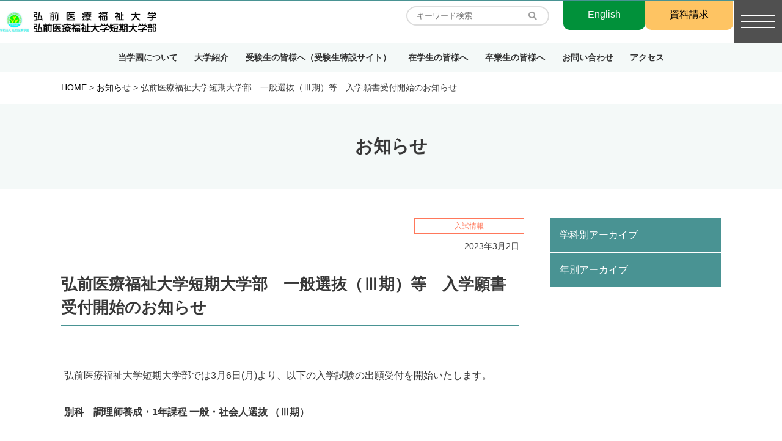

--- FILE ---
content_type: text/html; charset=UTF-8
request_url: https://www.hirosakiuhw.jp/info/no312/
body_size: 11299
content:
<!DOCTYPE html>
<html lang="ja">
<head>
<meta charset="UTF-8">
<meta http-equiv="X-UA-Compatible" content="IE=edge">
<meta name="viewport" content="width=device-width, initial-scale=1">
<meta name='robots' content='index, follow, max-image-preview:large, max-snippet:-1, max-video-preview:-1' />

	<!-- This site is optimized with the Yoast SEO plugin v26.7 - https://yoast.com/wordpress/plugins/seo/ -->
	<title>弘前医療福祉大学短期大学部　一般選抜（Ⅲ期）等　入学願書受付開始のお知らせ | 弘前医療福祉大学/短期大学部</title>
	<link rel="canonical" href="https://www.hirosakiuhw.jp/info/no312/" />
	<meta property="og:locale" content="ja_JP" />
	<meta property="og:type" content="article" />
	<meta property="og:title" content="弘前医療福祉大学短期大学部　一般選抜（Ⅲ期）等　入学願書受付開始のお知らせ | 弘前医療福祉大学/短期大学部" />
	<meta property="og:description" content="弘前医療福祉大学短期大学部では3月6日(月)より、以下の入学試験の出願受付を開始いたします。 別科　調理師養成・1年課程 一般・社会人選抜 （Ⅲ期） 詳細については「2023年度入学者選抜要項」をご確認ください。 入試に [&hellip;]" />
	<meta property="og:url" content="https://www.hirosakiuhw.jp/info/no312/" />
	<meta property="og:site_name" content="弘前医療福祉大学/短期大学部" />
	<meta property="article:modified_time" content="2023-03-02T06:14:47+00:00" />
	<meta property="og:image" content="https://www.hirosakiuhw.jp/wp-content/uploads/2023/03/b4c61f1569bd1051e2654ebb146f0a49.png" />
	<meta property="og:image:width" content="2000" />
	<meta property="og:image:height" content="625" />
	<meta property="og:image:type" content="image/png" />
	<meta name="twitter:card" content="summary_large_image" />
	<meta name="twitter:site" content="@hirosakijggkg1" />
	<meta name="twitter:label1" content="推定読み取り時間" />
	<meta name="twitter:data1" content="1分" />
	<script type="application/ld+json" class="yoast-schema-graph">{"@context":"https://schema.org","@graph":[{"@type":"WebPage","@id":"https://www.hirosakiuhw.jp/info/no312/","url":"https://www.hirosakiuhw.jp/info/no312/","name":"弘前医療福祉大学短期大学部　一般選抜（Ⅲ期）等　入学願書受付開始のお知らせ | 弘前医療福祉大学/短期大学部","isPartOf":{"@id":"https://www.hirosakiuhw.jp/#website"},"datePublished":"2023-03-02T01:57:02+00:00","dateModified":"2023-03-02T06:14:47+00:00","breadcrumb":{"@id":"https://www.hirosakiuhw.jp/info/no312/#breadcrumb"},"inLanguage":"ja","potentialAction":[{"@type":"ReadAction","target":["https://www.hirosakiuhw.jp/info/no312/"]}]},{"@type":"BreadcrumbList","@id":"https://www.hirosakiuhw.jp/info/no312/#breadcrumb","itemListElement":[{"@type":"ListItem","position":1,"name":"ホーム","item":"https://www.hirosakiuhw.jp/"},{"@type":"ListItem","position":2,"name":"お知らせ","item":"https://www.hirosakiuhw.jp/info/"},{"@type":"ListItem","position":3,"name":"弘前医療福祉大学短期大学部　一般選抜（Ⅲ期）等　入学願書受付開始のお知らせ"}]},{"@type":"WebSite","@id":"https://www.hirosakiuhw.jp/#website","url":"https://www.hirosakiuhw.jp/","name":"弘前医療福祉大学/短期大学部","description":"弘前医療福祉大学/短期大学部のホームページ","publisher":{"@id":"https://www.hirosakiuhw.jp/#organization"},"potentialAction":[{"@type":"SearchAction","target":{"@type":"EntryPoint","urlTemplate":"https://www.hirosakiuhw.jp/?s={search_term_string}"},"query-input":{"@type":"PropertyValueSpecification","valueRequired":true,"valueName":"search_term_string"}}],"inLanguage":"ja"},{"@type":"Organization","@id":"https://www.hirosakiuhw.jp/#organization","name":"学校法人弘前城東学園","url":"https://www.hirosakiuhw.jp/","logo":{"@type":"ImageObject","inLanguage":"ja","@id":"https://www.hirosakiuhw.jp/#/schema/logo/image/","url":"","contentUrl":"","caption":"学校法人弘前城東学園"},"image":{"@id":"https://www.hirosakiuhw.jp/#/schema/logo/image/"},"sameAs":["https://x.com/hirosakijggkg1","https://www.instagram.com/bekka_chori_1nenkatei/","https://www.youtube.com/channel/UC0tT_bfsMsICXq4KPfiGclg"]}]}</script>
	<!-- / Yoast SEO plugin. -->


<link rel='dns-prefetch' href='//ajax.googleapis.com' />
<link rel='dns-prefetch' href='//cdn.jsdelivr.net' />
<link rel='dns-prefetch' href='//stackpath.bootstrapcdn.com' />
<link rel='dns-prefetch' href='//cdnjs.cloudflare.com' />
<link rel='dns-prefetch' href='//www.googletagmanager.com' />
<link rel='dns-prefetch' href='//use.fontawesome.com' />
<link rel="alternate" type="application/rss+xml" title="弘前医療福祉大学/短期大学部 &raquo; フィード" href="https://www.hirosakiuhw.jp/feed/" />
<link rel="alternate" type="application/rss+xml" title="弘前医療福祉大学/短期大学部 &raquo; コメントフィード" href="https://www.hirosakiuhw.jp/comments/feed/" />
<link rel="alternate" title="oEmbed (JSON)" type="application/json+oembed" href="https://www.hirosakiuhw.jp/wp-json/oembed/1.0/embed?url=https%3A%2F%2Fwww.hirosakiuhw.jp%2Finfo%2Fno312%2F" />
<link rel="alternate" title="oEmbed (XML)" type="text/xml+oembed" href="https://www.hirosakiuhw.jp/wp-json/oembed/1.0/embed?url=https%3A%2F%2Fwww.hirosakiuhw.jp%2Finfo%2Fno312%2F&#038;format=xml" />
<style id='wp-img-auto-sizes-contain-inline-css' type='text/css'>
img:is([sizes=auto i],[sizes^="auto," i]){contain-intrinsic-size:3000px 1500px}
/*# sourceURL=wp-img-auto-sizes-contain-inline-css */
</style>
<style id='wp-block-library-inline-css' type='text/css'>
:root{--wp-block-synced-color:#7a00df;--wp-block-synced-color--rgb:122,0,223;--wp-bound-block-color:var(--wp-block-synced-color);--wp-editor-canvas-background:#ddd;--wp-admin-theme-color:#007cba;--wp-admin-theme-color--rgb:0,124,186;--wp-admin-theme-color-darker-10:#006ba1;--wp-admin-theme-color-darker-10--rgb:0,107,160.5;--wp-admin-theme-color-darker-20:#005a87;--wp-admin-theme-color-darker-20--rgb:0,90,135;--wp-admin-border-width-focus:2px}@media (min-resolution:192dpi){:root{--wp-admin-border-width-focus:1.5px}}.wp-element-button{cursor:pointer}:root .has-very-light-gray-background-color{background-color:#eee}:root .has-very-dark-gray-background-color{background-color:#313131}:root .has-very-light-gray-color{color:#eee}:root .has-very-dark-gray-color{color:#313131}:root .has-vivid-green-cyan-to-vivid-cyan-blue-gradient-background{background:linear-gradient(135deg,#00d084,#0693e3)}:root .has-purple-crush-gradient-background{background:linear-gradient(135deg,#34e2e4,#4721fb 50%,#ab1dfe)}:root .has-hazy-dawn-gradient-background{background:linear-gradient(135deg,#faaca8,#dad0ec)}:root .has-subdued-olive-gradient-background{background:linear-gradient(135deg,#fafae1,#67a671)}:root .has-atomic-cream-gradient-background{background:linear-gradient(135deg,#fdd79a,#004a59)}:root .has-nightshade-gradient-background{background:linear-gradient(135deg,#330968,#31cdcf)}:root .has-midnight-gradient-background{background:linear-gradient(135deg,#020381,#2874fc)}:root{--wp--preset--font-size--normal:16px;--wp--preset--font-size--huge:42px}.has-regular-font-size{font-size:1em}.has-larger-font-size{font-size:2.625em}.has-normal-font-size{font-size:var(--wp--preset--font-size--normal)}.has-huge-font-size{font-size:var(--wp--preset--font-size--huge)}.has-text-align-center{text-align:center}.has-text-align-left{text-align:left}.has-text-align-right{text-align:right}.has-fit-text{white-space:nowrap!important}#end-resizable-editor-section{display:none}.aligncenter{clear:both}.items-justified-left{justify-content:flex-start}.items-justified-center{justify-content:center}.items-justified-right{justify-content:flex-end}.items-justified-space-between{justify-content:space-between}.screen-reader-text{border:0;clip-path:inset(50%);height:1px;margin:-1px;overflow:hidden;padding:0;position:absolute;width:1px;word-wrap:normal!important}.screen-reader-text:focus{background-color:#ddd;clip-path:none;color:#444;display:block;font-size:1em;height:auto;left:5px;line-height:normal;padding:15px 23px 14px;text-decoration:none;top:5px;width:auto;z-index:100000}html :where(.has-border-color){border-style:solid}html :where([style*=border-top-color]){border-top-style:solid}html :where([style*=border-right-color]){border-right-style:solid}html :where([style*=border-bottom-color]){border-bottom-style:solid}html :where([style*=border-left-color]){border-left-style:solid}html :where([style*=border-width]){border-style:solid}html :where([style*=border-top-width]){border-top-style:solid}html :where([style*=border-right-width]){border-right-style:solid}html :where([style*=border-bottom-width]){border-bottom-style:solid}html :where([style*=border-left-width]){border-left-style:solid}html :where(img[class*=wp-image-]){height:auto;max-width:100%}:where(figure){margin:0 0 1em}html :where(.is-position-sticky){--wp-admin--admin-bar--position-offset:var(--wp-admin--admin-bar--height,0px)}@media screen and (max-width:600px){html :where(.is-position-sticky){--wp-admin--admin-bar--position-offset:0px}}

/*# sourceURL=wp-block-library-inline-css */
</style><style id='wp-block-list-inline-css' type='text/css'>
ol,ul{box-sizing:border-box}:root :where(.wp-block-list.has-background){padding:1.25em 2.375em}
/*# sourceURL=https://www.hirosakiuhw.jp/wp-includes/blocks/list/style.min.css */
</style>
<style id='wp-block-embed-inline-css' type='text/css'>
.wp-block-embed.alignleft,.wp-block-embed.alignright,.wp-block[data-align=left]>[data-type="core/embed"],.wp-block[data-align=right]>[data-type="core/embed"]{max-width:360px;width:100%}.wp-block-embed.alignleft .wp-block-embed__wrapper,.wp-block-embed.alignright .wp-block-embed__wrapper,.wp-block[data-align=left]>[data-type="core/embed"] .wp-block-embed__wrapper,.wp-block[data-align=right]>[data-type="core/embed"] .wp-block-embed__wrapper{min-width:280px}.wp-block-cover .wp-block-embed{min-height:240px;min-width:320px}.wp-block-embed{overflow-wrap:break-word}.wp-block-embed :where(figcaption){margin-bottom:1em;margin-top:.5em}.wp-block-embed iframe{max-width:100%}.wp-block-embed__wrapper{position:relative}.wp-embed-responsive .wp-has-aspect-ratio .wp-block-embed__wrapper:before{content:"";display:block;padding-top:50%}.wp-embed-responsive .wp-has-aspect-ratio iframe{bottom:0;height:100%;left:0;position:absolute;right:0;top:0;width:100%}.wp-embed-responsive .wp-embed-aspect-21-9 .wp-block-embed__wrapper:before{padding-top:42.85%}.wp-embed-responsive .wp-embed-aspect-18-9 .wp-block-embed__wrapper:before{padding-top:50%}.wp-embed-responsive .wp-embed-aspect-16-9 .wp-block-embed__wrapper:before{padding-top:56.25%}.wp-embed-responsive .wp-embed-aspect-4-3 .wp-block-embed__wrapper:before{padding-top:75%}.wp-embed-responsive .wp-embed-aspect-1-1 .wp-block-embed__wrapper:before{padding-top:100%}.wp-embed-responsive .wp-embed-aspect-9-16 .wp-block-embed__wrapper:before{padding-top:177.77%}.wp-embed-responsive .wp-embed-aspect-1-2 .wp-block-embed__wrapper:before{padding-top:200%}
/*# sourceURL=https://www.hirosakiuhw.jp/wp-includes/blocks/embed/style.min.css */
</style>
<style id='wp-block-embed-theme-inline-css' type='text/css'>
.wp-block-embed :where(figcaption){color:#555;font-size:13px;text-align:center}.is-dark-theme .wp-block-embed :where(figcaption){color:#ffffffa6}.wp-block-embed{margin:0 0 1em}
/*# sourceURL=https://www.hirosakiuhw.jp/wp-includes/blocks/embed/theme.min.css */
</style>
<style id='global-styles-inline-css' type='text/css'>
:root{--wp--preset--aspect-ratio--square: 1;--wp--preset--aspect-ratio--4-3: 4/3;--wp--preset--aspect-ratio--3-4: 3/4;--wp--preset--aspect-ratio--3-2: 3/2;--wp--preset--aspect-ratio--2-3: 2/3;--wp--preset--aspect-ratio--16-9: 16/9;--wp--preset--aspect-ratio--9-16: 9/16;--wp--preset--color--black: #000000;--wp--preset--color--cyan-bluish-gray: #abb8c3;--wp--preset--color--white: #ffffff;--wp--preset--color--pale-pink: #f78da7;--wp--preset--color--vivid-red: #cf2e2e;--wp--preset--color--luminous-vivid-orange: #ff6900;--wp--preset--color--luminous-vivid-amber: #fcb900;--wp--preset--color--light-green-cyan: #7bdcb5;--wp--preset--color--vivid-green-cyan: #00d084;--wp--preset--color--pale-cyan-blue: #8ed1fc;--wp--preset--color--vivid-cyan-blue: #0693e3;--wp--preset--color--vivid-purple: #9b51e0;--wp--preset--gradient--vivid-cyan-blue-to-vivid-purple: linear-gradient(135deg,rgb(6,147,227) 0%,rgb(155,81,224) 100%);--wp--preset--gradient--light-green-cyan-to-vivid-green-cyan: linear-gradient(135deg,rgb(122,220,180) 0%,rgb(0,208,130) 100%);--wp--preset--gradient--luminous-vivid-amber-to-luminous-vivid-orange: linear-gradient(135deg,rgb(252,185,0) 0%,rgb(255,105,0) 100%);--wp--preset--gradient--luminous-vivid-orange-to-vivid-red: linear-gradient(135deg,rgb(255,105,0) 0%,rgb(207,46,46) 100%);--wp--preset--gradient--very-light-gray-to-cyan-bluish-gray: linear-gradient(135deg,rgb(238,238,238) 0%,rgb(169,184,195) 100%);--wp--preset--gradient--cool-to-warm-spectrum: linear-gradient(135deg,rgb(74,234,220) 0%,rgb(151,120,209) 20%,rgb(207,42,186) 40%,rgb(238,44,130) 60%,rgb(251,105,98) 80%,rgb(254,248,76) 100%);--wp--preset--gradient--blush-light-purple: linear-gradient(135deg,rgb(255,206,236) 0%,rgb(152,150,240) 100%);--wp--preset--gradient--blush-bordeaux: linear-gradient(135deg,rgb(254,205,165) 0%,rgb(254,45,45) 50%,rgb(107,0,62) 100%);--wp--preset--gradient--luminous-dusk: linear-gradient(135deg,rgb(255,203,112) 0%,rgb(199,81,192) 50%,rgb(65,88,208) 100%);--wp--preset--gradient--pale-ocean: linear-gradient(135deg,rgb(255,245,203) 0%,rgb(182,227,212) 50%,rgb(51,167,181) 100%);--wp--preset--gradient--electric-grass: linear-gradient(135deg,rgb(202,248,128) 0%,rgb(113,206,126) 100%);--wp--preset--gradient--midnight: linear-gradient(135deg,rgb(2,3,129) 0%,rgb(40,116,252) 100%);--wp--preset--font-size--small: 13px;--wp--preset--font-size--medium: 20px;--wp--preset--font-size--large: 36px;--wp--preset--font-size--x-large: 42px;--wp--preset--spacing--20: 0.44rem;--wp--preset--spacing--30: 0.67rem;--wp--preset--spacing--40: 1rem;--wp--preset--spacing--50: 1.5rem;--wp--preset--spacing--60: 2.25rem;--wp--preset--spacing--70: 3.38rem;--wp--preset--spacing--80: 5.06rem;--wp--preset--shadow--natural: 6px 6px 9px rgba(0, 0, 0, 0.2);--wp--preset--shadow--deep: 12px 12px 50px rgba(0, 0, 0, 0.4);--wp--preset--shadow--sharp: 6px 6px 0px rgba(0, 0, 0, 0.2);--wp--preset--shadow--outlined: 6px 6px 0px -3px rgb(255, 255, 255), 6px 6px rgb(0, 0, 0);--wp--preset--shadow--crisp: 6px 6px 0px rgb(0, 0, 0);}:where(.is-layout-flex){gap: 0.5em;}:where(.is-layout-grid){gap: 0.5em;}body .is-layout-flex{display: flex;}.is-layout-flex{flex-wrap: wrap;align-items: center;}.is-layout-flex > :is(*, div){margin: 0;}body .is-layout-grid{display: grid;}.is-layout-grid > :is(*, div){margin: 0;}:where(.wp-block-columns.is-layout-flex){gap: 2em;}:where(.wp-block-columns.is-layout-grid){gap: 2em;}:where(.wp-block-post-template.is-layout-flex){gap: 1.25em;}:where(.wp-block-post-template.is-layout-grid){gap: 1.25em;}.has-black-color{color: var(--wp--preset--color--black) !important;}.has-cyan-bluish-gray-color{color: var(--wp--preset--color--cyan-bluish-gray) !important;}.has-white-color{color: var(--wp--preset--color--white) !important;}.has-pale-pink-color{color: var(--wp--preset--color--pale-pink) !important;}.has-vivid-red-color{color: var(--wp--preset--color--vivid-red) !important;}.has-luminous-vivid-orange-color{color: var(--wp--preset--color--luminous-vivid-orange) !important;}.has-luminous-vivid-amber-color{color: var(--wp--preset--color--luminous-vivid-amber) !important;}.has-light-green-cyan-color{color: var(--wp--preset--color--light-green-cyan) !important;}.has-vivid-green-cyan-color{color: var(--wp--preset--color--vivid-green-cyan) !important;}.has-pale-cyan-blue-color{color: var(--wp--preset--color--pale-cyan-blue) !important;}.has-vivid-cyan-blue-color{color: var(--wp--preset--color--vivid-cyan-blue) !important;}.has-vivid-purple-color{color: var(--wp--preset--color--vivid-purple) !important;}.has-black-background-color{background-color: var(--wp--preset--color--black) !important;}.has-cyan-bluish-gray-background-color{background-color: var(--wp--preset--color--cyan-bluish-gray) !important;}.has-white-background-color{background-color: var(--wp--preset--color--white) !important;}.has-pale-pink-background-color{background-color: var(--wp--preset--color--pale-pink) !important;}.has-vivid-red-background-color{background-color: var(--wp--preset--color--vivid-red) !important;}.has-luminous-vivid-orange-background-color{background-color: var(--wp--preset--color--luminous-vivid-orange) !important;}.has-luminous-vivid-amber-background-color{background-color: var(--wp--preset--color--luminous-vivid-amber) !important;}.has-light-green-cyan-background-color{background-color: var(--wp--preset--color--light-green-cyan) !important;}.has-vivid-green-cyan-background-color{background-color: var(--wp--preset--color--vivid-green-cyan) !important;}.has-pale-cyan-blue-background-color{background-color: var(--wp--preset--color--pale-cyan-blue) !important;}.has-vivid-cyan-blue-background-color{background-color: var(--wp--preset--color--vivid-cyan-blue) !important;}.has-vivid-purple-background-color{background-color: var(--wp--preset--color--vivid-purple) !important;}.has-black-border-color{border-color: var(--wp--preset--color--black) !important;}.has-cyan-bluish-gray-border-color{border-color: var(--wp--preset--color--cyan-bluish-gray) !important;}.has-white-border-color{border-color: var(--wp--preset--color--white) !important;}.has-pale-pink-border-color{border-color: var(--wp--preset--color--pale-pink) !important;}.has-vivid-red-border-color{border-color: var(--wp--preset--color--vivid-red) !important;}.has-luminous-vivid-orange-border-color{border-color: var(--wp--preset--color--luminous-vivid-orange) !important;}.has-luminous-vivid-amber-border-color{border-color: var(--wp--preset--color--luminous-vivid-amber) !important;}.has-light-green-cyan-border-color{border-color: var(--wp--preset--color--light-green-cyan) !important;}.has-vivid-green-cyan-border-color{border-color: var(--wp--preset--color--vivid-green-cyan) !important;}.has-pale-cyan-blue-border-color{border-color: var(--wp--preset--color--pale-cyan-blue) !important;}.has-vivid-cyan-blue-border-color{border-color: var(--wp--preset--color--vivid-cyan-blue) !important;}.has-vivid-purple-border-color{border-color: var(--wp--preset--color--vivid-purple) !important;}.has-vivid-cyan-blue-to-vivid-purple-gradient-background{background: var(--wp--preset--gradient--vivid-cyan-blue-to-vivid-purple) !important;}.has-light-green-cyan-to-vivid-green-cyan-gradient-background{background: var(--wp--preset--gradient--light-green-cyan-to-vivid-green-cyan) !important;}.has-luminous-vivid-amber-to-luminous-vivid-orange-gradient-background{background: var(--wp--preset--gradient--luminous-vivid-amber-to-luminous-vivid-orange) !important;}.has-luminous-vivid-orange-to-vivid-red-gradient-background{background: var(--wp--preset--gradient--luminous-vivid-orange-to-vivid-red) !important;}.has-very-light-gray-to-cyan-bluish-gray-gradient-background{background: var(--wp--preset--gradient--very-light-gray-to-cyan-bluish-gray) !important;}.has-cool-to-warm-spectrum-gradient-background{background: var(--wp--preset--gradient--cool-to-warm-spectrum) !important;}.has-blush-light-purple-gradient-background{background: var(--wp--preset--gradient--blush-light-purple) !important;}.has-blush-bordeaux-gradient-background{background: var(--wp--preset--gradient--blush-bordeaux) !important;}.has-luminous-dusk-gradient-background{background: var(--wp--preset--gradient--luminous-dusk) !important;}.has-pale-ocean-gradient-background{background: var(--wp--preset--gradient--pale-ocean) !important;}.has-electric-grass-gradient-background{background: var(--wp--preset--gradient--electric-grass) !important;}.has-midnight-gradient-background{background: var(--wp--preset--gradient--midnight) !important;}.has-small-font-size{font-size: var(--wp--preset--font-size--small) !important;}.has-medium-font-size{font-size: var(--wp--preset--font-size--medium) !important;}.has-large-font-size{font-size: var(--wp--preset--font-size--large) !important;}.has-x-large-font-size{font-size: var(--wp--preset--font-size--x-large) !important;}
/*# sourceURL=global-styles-inline-css */
</style>

<style id='classic-theme-styles-inline-css' type='text/css'>
/*! This file is auto-generated */
.wp-block-button__link{color:#fff;background-color:#32373c;border-radius:9999px;box-shadow:none;text-decoration:none;padding:calc(.667em + 2px) calc(1.333em + 2px);font-size:1.125em}.wp-block-file__button{background:#32373c;color:#fff;text-decoration:none}
/*# sourceURL=/wp-includes/css/classic-themes.min.css */
</style>
<link rel='stylesheet' id='bootstrap-style-css' href='//stackpath.bootstrapcdn.com/bootstrap/4.4.1/css/bootstrap.min.css?ver=4.4.1' type='text/css' media='all' />
<link rel='stylesheet' id='fontawesome5-style-css' href='//use.fontawesome.com/releases/v5.12.0/css/all.css?ver=5.12.0' type='text/css' media='all' />
<link rel='stylesheet' id='my-drawer-style-css' href='//cdnjs.cloudflare.com/ajax/libs/drawer/3.2.1/css/drawer.min.css?ver=3.2.1' type='text/css' media='all' />
<link rel='stylesheet' id='slick-style-css' href='https://www.hirosakiuhw.jp/wp-content/themes/hirosakiuhw/assets/slick/slick.css?ver=1.8.1' type='text/css' media='all' />
<link rel='stylesheet' id='slick-theme-style-css' href='https://www.hirosakiuhw.jp/wp-content/themes/hirosakiuhw/assets/slick/slick-theme.css?ver=1.8.1' type='text/css' media='all' />
<link rel='stylesheet' id='themes-style-css' href='https://www.hirosakiuhw.jp/wp-content/themes/hirosakiuhw/style.css?ver=240626013122' type='text/css' media='all' />
<link rel='stylesheet' id='base-style-css' href='https://www.hirosakiuhw.jp/wp-content/themes/hirosakiuhw/assets/css/base.css?ver=231025071305' type='text/css' media='all' />
<link rel='stylesheet' id='heading-style-css' href='https://www.hirosakiuhw.jp/wp-content/themes/hirosakiuhw/assets/css/heading.css?ver=210317065610' type='text/css' media='all' />
<link rel='stylesheet' id='gutenberg-blockstyle-style-css' href='https://www.hirosakiuhw.jp/wp-content/themes/hirosakiuhw/assets/css/gutenberg-blockstyle.css?ver=230207052642' type='text/css' media='all' />
<link rel='stylesheet' id='sideber-style-css' href='https://www.hirosakiuhw.jp/wp-content/themes/hirosakiuhw/assets/css/sideber.css?ver=210714070535' type='text/css' media='all' />
<link rel='stylesheet' id='custom-blocks-style-css' href='https://www.hirosakiuhw.jp/wp-content/themes/hirosakiuhw/assets/css/custom-blocks.css?ver=210618062246' type='text/css' media='all' />
<link rel='stylesheet' id='cp-richtext-style-style-css' href='https://www.hirosakiuhw.jp/wp-content/themes/hirosakiuhw/assets/css/cp-richtext-style.css?ver=210618050553' type='text/css' media='all' />
<link rel='stylesheet' id='table-style-style-css' href='https://www.hirosakiuhw.jp/wp-content/themes/hirosakiuhw/assets/css/table-style.css?ver=210531085752' type='text/css' media='all' />
<link rel='stylesheet' id='zaiken-style-css' href='https://www.hirosakiuhw.jp/wp-content/themes/hirosakiuhw/assets/css/zaiken.css?ver=210611054042' type='text/css' media='all' />
<link rel='stylesheet' id='cafeteria-style-css' href='https://www.hirosakiuhw.jp/wp-content/themes/hirosakiuhw/assets/css/cafeteria.css?ver=220426061833' type='text/css' media='all' />
<link rel='stylesheet' id='academic-style-css' href='https://www.hirosakiuhw.jp/wp-content/themes/hirosakiuhw/assets/css/academic-style.css?ver=230905063356' type='text/css' media='all' />
<link rel='stylesheet' id='page-sidebar-style-css' href='https://www.hirosakiuhw.jp/wp-content/themes/hirosakiuhw/assets/css/page-sidebar.css?ver=210819074327' type='text/css' media='all' />
<link rel='stylesheet' id='archive-style-css' href='https://www.hirosakiuhw.jp/wp-content/themes/hirosakiuhw/assets/css/archive.css?ver=210713061841' type='text/css' media='all' />
<link rel='stylesheet' id='cp-richtext-style-css' href='https://www.hirosakiuhw.jp/wp-content/themes/hirosakiuhw/assets/css/cp-richtext-style.css?ver=7675526661674c5ca85980c869d1b6b3' type='text/css' media='all' />
<link rel='stylesheet' id='wp-block-paragraph-css' href='https://www.hirosakiuhw.jp/wp-includes/blocks/paragraph/style.min.css?ver=7675526661674c5ca85980c869d1b6b3' type='text/css' media='all' />
<script type="text/javascript" src="//ajax.googleapis.com/ajax/libs/jquery/3.4.1/jquery.min.js?ver=3.4.1" id="jquery-js"></script>
<script type="text/javascript" src="//cdn.jsdelivr.net/npm/popper.js@1.16.0/dist/umd/popper.min.js?ver=1.16.0" id="popper-js"></script>
<script type="text/javascript" src="//stackpath.bootstrapcdn.com/bootstrap/4.4.1/js/bootstrap.min.js?ver=4.4..1" id="bootstrap-js"></script>
<script type="text/javascript" src="//cdnjs.cloudflare.com/ajax/libs/iScroll/5.1.3/iscroll.min.js?ver=5.1.3" id="my-scroll-js-js"></script>
<script type="text/javascript" src="//cdnjs.cloudflare.com/ajax/libs/drawer/3.2.1/js/drawer.min.js?ver=3.2.1" id="my-drawer-js-js"></script>
<script type="text/javascript" src="https://www.hirosakiuhw.jp/wp-content/themes/hirosakiuhw/assets/slick/slick.min.js?ver=1.8.1" id="slick-jquery-js"></script>
<script type="text/javascript" src="https://www.hirosakiuhw.jp/wp-content/themes/hirosakiuhw/assets/jquery.rwdImageMaps.min.js?ver=7675526661674c5ca85980c869d1b6b3" id="rwdImageMaps-jquery-js"></script>
<script type="text/javascript" src="https://www.hirosakiuhw.jp/wp-content/themes/hirosakiuhw/assets/origin.js?ver=1617946959" id="origin-jquery-js"></script>

<!-- Site Kit によって追加された Google タグ（gtag.js）スニペット -->
<!-- Google アナリティクス スニペット (Site Kit が追加) -->
<script type="text/javascript" src="https://www.googletagmanager.com/gtag/js?id=G-MCKC0E15GJ" id="google_gtagjs-js" async></script>
<script type="text/javascript" id="google_gtagjs-js-after">
/* <![CDATA[ */
window.dataLayer = window.dataLayer || [];function gtag(){dataLayer.push(arguments);}
gtag("set","linker",{"domains":["www.hirosakiuhw.jp"]});
gtag("js", new Date());
gtag("set", "developer_id.dZTNiMT", true);
gtag("config", "G-MCKC0E15GJ");
//# sourceURL=google_gtagjs-js-after
/* ]]> */
</script>
<link rel="https://api.w.org/" href="https://www.hirosakiuhw.jp/wp-json/" /><link rel="alternate" title="JSON" type="application/json" href="https://www.hirosakiuhw.jp/wp-json/wp/v2/info/7224" /><link rel="EditURI" type="application/rsd+xml" title="RSD" href="https://www.hirosakiuhw.jp/xmlrpc.php?rsd" />
<link rel='shortlink' href='https://www.hirosakiuhw.jp/?p=7224' />
<meta name="generator" content="Site Kit by Google 1.170.0" /><link rel="icon" href="https://www.hirosakiuhw.jp/wp-content/uploads/2021/03/cropped-db7b46576f0b00027fdeb31bf530c0b5-32x32.png" sizes="32x32" />
<link rel="icon" href="https://www.hirosakiuhw.jp/wp-content/uploads/2021/03/cropped-db7b46576f0b00027fdeb31bf530c0b5-192x192.png" sizes="192x192" />
<link rel="apple-touch-icon" href="https://www.hirosakiuhw.jp/wp-content/uploads/2021/03/cropped-db7b46576f0b00027fdeb31bf530c0b5-180x180.png" />
<meta name="msapplication-TileImage" content="https://www.hirosakiuhw.jp/wp-content/uploads/2021/03/cropped-db7b46576f0b00027fdeb31bf530c0b5-270x270.png" />
		<style type="text/css" id="wp-custom-css">
			.kakoi-kastam{
	height: 105px;
}

/*マウスオーバー　バナー画像編*/
/*384x254のサイズを想定しています。*/
.img_wrap{
  border: 1px solid #ddd;
  /*width: 384px;
  height: 254px;*/
  margin: 20px auto 0;
  transition-duration: 0.5s;
}
.img_wrap img{
  width: 100%;
  cursor: pointer;
}
.img_wrap:hover{
  box-shadow: 10px 10px 10px rgba(0,0,0,0.5);
  transform: translateY(-10px);
  transition-duration: 0.5s;
}

/*ボタンにマウスオーバー  */

.btn:hover {
		letter-spacing: .3rem;
    color: #499393;
}		</style>
		<!--[if lt IE 9]>
<script src="https://oss.maxcdn.com/html5shiv/3.7.3/html5shiv.min.js"></script>
<script src="https://oss.maxcdn.com/respond/1.4.2/respond.min.js"></script>
<![endif]-->
</head>
<body class="wp-singular info-template-default single single-info postid-7224 single-format-standard wp-custom-logo wp-embed-responsive wp-theme-hirosakiuhw drawer drawer--right">

<header role="banner">
	<div class="header_nav">
		<div class="site_name"><a href="https://www.hirosakiuhw.jp/" class="custom-logo-link" rel="home"><img width="2560" height="341" src="https://www.hirosakiuhw.jp/wp-content/uploads/2021/11/cropped-218fabbe8a1a53834d5dfb2174e7405e-scaled-1.jpg" class="custom-logo" alt="弘前医療福祉大学/短期大学部" decoding="async" fetchpriority="high" srcset="https://www.hirosakiuhw.jp/wp-content/uploads/2021/11/cropped-218fabbe8a1a53834d5dfb2174e7405e-scaled-1.jpg 2560w, https://www.hirosakiuhw.jp/wp-content/uploads/2021/11/cropped-218fabbe8a1a53834d5dfb2174e7405e-scaled-1-300x40.jpg 300w, https://www.hirosakiuhw.jp/wp-content/uploads/2021/11/cropped-218fabbe8a1a53834d5dfb2174e7405e-scaled-1-1024x136.jpg 1024w, https://www.hirosakiuhw.jp/wp-content/uploads/2021/11/cropped-218fabbe8a1a53834d5dfb2174e7405e-scaled-1-768x102.jpg 768w, https://www.hirosakiuhw.jp/wp-content/uploads/2021/11/cropped-218fabbe8a1a53834d5dfb2174e7405e-scaled-1-1536x205.jpg 1536w, https://www.hirosakiuhw.jp/wp-content/uploads/2021/11/cropped-218fabbe8a1a53834d5dfb2174e7405e-scaled-1-2048x273.jpg 2048w" sizes="(max-width: 2560px) 100vw, 2560px" /></a></div>
		<div class="tablabel-area">
			<ul class="tablabel-docs">
				<li><form method="get" class="searchform" action="https://www.hirosakiuhw.jp/">
<input type="text" placeholder="キーワード検索" name="s" class="searchfield" value="" />
<button type="submit" class="searchsubmit"></button>
</form></li>
				<li><a href="/english/">English</a></li><li><a href="/entrance/request_siryou/">資料請求</a></li>
			</ul>
		</div>
        <button type="button" class="drawer-toggle drawer-hamburger">
        <span class="sr-only">toggle navigation</span>
        <span class="drawer-hamburger-icon"></span>
        </button>
        <nav class="drawer-nav" role="navigation">
        <ul id="menu-my-drawer" class="drawer-menu"><li id="menu-item-4713" class="drawer-brand menu-item menu-item-type-post_type menu-item-object-page menu-item-home menu-item-4713"><a href="https://www.hirosakiuhw.jp/">学校法人弘前城東学園</a></li>
<li id="menu-item-4711" class="drawer-menu-item menu-item menu-item-type-post_type menu-item-object-page menu-item-4711"><a href="https://www.hirosakiuhw.jp/outline/">当学園について</a></li>
<li id="menu-item-4714" class="drawer-menu-item menu-item menu-item-type-post_type menu-item-object-page menu-item-4714"><a href="https://www.hirosakiuhw.jp/faculty/">大学紹介</a></li>
<li id="menu-item-4715" class="drawer-menu-item menu-item menu-item-type-post_type menu-item-object-page menu-item-4715"><a href="https://www.hirosakiuhw.jp/faculty/hoken/">弘前医療福祉大学 保健学部</a></li>
<li id="menu-item-4716" class="drawer-menu-item menu-item menu-item-type-post_type menu-item-object-page menu-item-4716"><a href="https://www.hirosakiuhw.jp/faculty/hoken/ns/">　看護学科</a></li>
<li id="menu-item-4717" class="drawer-menu-item menu-item menu-item-type-post_type menu-item-object-page menu-item-4717"><a href="https://www.hirosakiuhw.jp/faculty/hoken/ot/">　医療技術学科作業療法学専攻</a></li>
<li id="menu-item-4718" class="drawer-menu-item menu-item menu-item-type-post_type menu-item-object-page menu-item-4718"><a href="https://www.hirosakiuhw.jp/faculty/hoken/st/">　医療技術学科言語聴覚学専攻</a></li>
<li id="menu-item-4719" class="drawer-menu-item menu-item menu-item-type-post_type menu-item-object-page menu-item-4719"><a href="https://www.hirosakiuhw.jp/faculty/tankidaigaku/">弘前医療福祉大学短期大学部</a></li>
<li id="menu-item-4720" class="drawer-menu-item menu-item menu-item-type-post_type menu-item-object-page menu-item-4720"><a href="https://www.hirosakiuhw.jp/faculty/tankidaigaku/em/">　救急救命学科</a></li>
<li id="menu-item-6537" class="drawer-menu-item menu-item menu-item-type-post_type menu-item-object-page menu-item-6537"><a href="https://www.hirosakiuhw.jp/faculty/tankidaigaku/oh/">　口腔衛生学科</a></li>
<li id="menu-item-6538" class="drawer-menu-item menu-item menu-item-type-post_type menu-item-object-page menu-item-6538"><a href="https://www.hirosakiuhw.jp/faculty/tankidaigaku/cw-course/">　別科　介護福祉科</a></li>
<li id="menu-item-4723" class="drawer-menu-item menu-item menu-item-type-post_type menu-item-object-page menu-item-4723"><a href="https://www.hirosakiuhw.jp/faculty/tankidaigaku/ck/">　別科　調理師養成・1年課程</a></li>
<li id="menu-item-4722" class="drawer-menu-item menu-item menu-item-type-post_type menu-item-object-page menu-item-4722"><a href="https://www.hirosakiuhw.jp/faculty/tankidaigaku/cw/">　介護福祉学科（募集停止）</a></li>
<li id="menu-item-4724" class="drawer-menu-item menu-item menu-item-type-post_type menu-item-object-page menu-item-4724"><a href="https://www.hirosakiuhw.jp/entrance/">受験生の皆様へ（入試情報）</a></li>
<li id="menu-item-4725" class="drawer-menu-item menu-item menu-item-type-post_type menu-item-object-page menu-item-4725"><a href="https://www.hirosakiuhw.jp/students/">在学生の皆様へ</a></li>
<li id="menu-item-4726" class="drawer-menu-item menu-item menu-item-type-post_type menu-item-object-page menu-item-4726"><a href="https://www.hirosakiuhw.jp/draduates/">卒業生の皆様へ</a></li>
<li id="menu-item-4727" class="drawer-menu-item menu-item menu-item-type-post_type menu-item-object-page menu-item-4727"><a href="https://www.hirosakiuhw.jp/outline/access/">アクセス</a></li>
<li id="menu-item-4728" class="drawer-menu-item menu-item menu-item-type-post_type menu-item-object-page menu-item-4728"><a href="https://www.hirosakiuhw.jp/entrance/request_siryou/">資料請求</a></li>
<li id="menu-item-4730" class="drawer-menu-item menu-item menu-item-type-post_type menu-item-object-page menu-item-4730"><a href="https://www.hirosakiuhw.jp/disclosure/">情報公開</a></li>
<li id="menu-item-4729" class="drawer-menu-item menu-item menu-item-type-post_type menu-item-object-page menu-item-4729"><a href="https://www.hirosakiuhw.jp/contact/">お問い合わせ</a></li>
</ul>        </nav>
    </div>
	<div class="nav-area2nd">
	<div class="main_menu"><ul id="menu-header-menu" class="mm_link"><li id="menu-item-2146" class="menu-item menu-item-type-post_type menu-item-object-page menu-item-2146"><a href="https://www.hirosakiuhw.jp/outline/">当学園について</a></li>
<li id="menu-item-3061" class="menu-item menu-item-type-post_type menu-item-object-page menu-item-3061"><a href="https://www.hirosakiuhw.jp/faculty/">大学紹介</a></li>
<li id="menu-item-2149" class="menu-item menu-item-type-post_type menu-item-object-page menu-item-2149"><a href="https://www.hirosakiuhw.jp/entrance/">受験生の皆様へ（受験生特設サイト）</a></li>
<li id="menu-item-2129" class="menu-item menu-item-type-post_type menu-item-object-page menu-item-2129"><a href="https://www.hirosakiuhw.jp/students/">在学生の皆様へ</a></li>
<li id="menu-item-2131" class="menu-item menu-item-type-post_type menu-item-object-page menu-item-2131"><a href="https://www.hirosakiuhw.jp/draduates/">卒業生の皆様へ</a></li>
<li id="menu-item-4691" class="menu-item menu-item-type-post_type menu-item-object-page menu-item-4691"><a href="https://www.hirosakiuhw.jp/contact/">お問い合わせ</a></li>
<li id="menu-item-2147" class="menu-item menu-item-type-post_type menu-item-object-page menu-item-2147"><a href="https://www.hirosakiuhw.jp/outline/access/">アクセス</a></li>
</ul></div>	</div>
</header>

<main>

	<div id="breadcrumb_list">
		<div id="breadcrumb">
			<span property="itemListElement" typeof="ListItem"><a property="item" typeof="WebPage" title="Go to 弘前医療福祉大学/短期大学部." href="https://www.hirosakiuhw.jp" class="home" ><span property="name">HOME</span></a><meta property="position" content="1"></span> &gt; <span property="itemListElement" typeof="ListItem"><a property="item" typeof="WebPage" title="Go to お知らせ." href="https://www.hirosakiuhw.jp/info/" class="archive post-info-archive" ><span property="name">お知らせ</span></a><meta property="position" content="2"></span> &gt; <span property="itemListElement" typeof="ListItem"><span property="name" class="post post-info current-item">弘前医療福祉大学短期大学部　一般選抜（Ⅲ期）等　入学願書受付開始のお知らせ</span><meta property="url" content="https://www.hirosakiuhw.jp/info/no312/"><meta property="position" content="3"></span>		</div>
	</div>

<div class="content-outer">
<div class="content-inner">
<h1 class="content-inner__title">お知らせ</h1>
<div class="content-inner__column">
<div class="content-inner__l-column">
<article>
<div class="a-nav">
<div class="a-nav__post-items">
<span class="a-nav__post-cat"><span class="text-item__cat" style="color:#ff785b; border-color:#ff785b; border-style: solid; border-width: 1px; ">入試情報</span></span>
<span class="a-nav__post-date">2023年3月2日</span>
</div>
<h1 class="a-nav__post-title">弘前医療福祉大学短期大学部　一般選抜（Ⅲ期）等　入学願書受付開始のお知らせ</h1>
</div>
<div class="a-nav__post-thumbnail"></div>
<div class="a-nav__post-entry">
<p>弘前医療福祉大学短期大学部では3月6日(月)より、以下の入学試験の出願受付を開始いたします。</p>



<p><strong>別科　調理師養成・1年課程 一般・社会人選抜 （Ⅲ期）</strong></p>



<p></p>



<ul class="wp-block-list">
<li>出願期間：3月6日（月）～ 3月14日（火）（当日必着）</li>



<li>試験日：3月20日（月）</li>



<li>合格発表日：3月24日（金）　10：00</li>
</ul>



<p>詳細については「2023年度入学者選抜要項」をご確認ください。</p>



<figure class="wp-block-embed is-type-wp-embed is-provider-弘前医療福祉大学-短期大学部 wp-block-embed-弘前医療福祉大学-短期大学部"><div class="wp-block-embed__wrapper">
<blockquote class="wp-embedded-content" data-secret="6ToyaIWyc8"><a href="https://www.hirosakiuhw.jp/entrance/">受験生の皆様へ（受験生特設サイト）</a></blockquote><iframe class="wp-embedded-content" sandbox="allow-scripts" security="restricted" style="position: absolute; clip: rect(1px, 1px, 1px, 1px);" title="&#8220;受験生の皆様へ（受験生特設サイト）&#8221; &#8212; 弘前医療福祉大学/短期大学部" src="https://www.hirosakiuhw.jp/entrance/embed/#?secret=fFlsMj2h2d#?secret=6ToyaIWyc8" data-secret="6ToyaIWyc8" width="500" height="282" frameborder="0" marginwidth="0" marginheight="0" scrolling="no"></iframe>
</div></figure>



<p>入試に関するお問い合わせ<br>弘前医療福祉大学短期大学部 教務部入試課入試係<br>TEL：0172-27-1001(代表)<br>FAX：0172-27-1023<br>E-mail：office@jyoto-gakuen.ac.jp</p>
</div>
</article>

<div class="l-column__under">    <ul class="l-column__prevnext">
            <li class="prevnext-item prevnext__left"><a href="https://www.hirosakiuhw.jp/info/no310/" rel="next">新しい記事へ</a></li>
                <li class="prevnext-item prevnext__right"><a href="https://www.hirosakiuhw.jp/info/no311/" rel="prev">過去の記事へ</a></li>
        </ul>
</div>

</div><!-- content-inner__l-column/ -->
<div class="content-inner__r-column">
<div class="r-column__sidebar">
<div class="r-column__sidebar-block">
<ul class="r-column__archive">
<li class="r-column__archive-select">
<a class="archive-item__link js-archive-item__link" href="">学科別アーカイブ</a>
<ul class="r-column__archive-list">
<li class="r-column__archive-item"><a href="https://www.hirosakiuhw.jp/info_type/info_event/">イベント</a></li><li class="r-column__archive-item"><a href="https://www.hirosakiuhw.jp/info_type/info_cw/">介護福祉学科</a></li><li class="r-column__archive-item"><a href="https://www.hirosakiuhw.jp/info_type/info_ot/">作業療法学専攻</a></li><li class="r-column__archive-item"><a href="https://www.hirosakiuhw.jp/info_type/info_hoken/">保健学部</a></li><li class="r-column__archive-item"><a href="https://www.hirosakiuhw.jp/info_type/info_admissions/">入試情報</a></li><li class="r-column__archive-item"><a href="https://www.hirosakiuhw.jp/info_type/info_overall/">全体</a></li><li class="r-column__archive-item"><a href="https://www.hirosakiuhw.jp/info_type/info_cw-course/">別科　介護福祉科</a></li><li class="r-column__archive-item"><a href="https://www.hirosakiuhw.jp/info_type/info_ck/">別科　調理師養成・１年課程</a></li><li class="r-column__archive-item"><a href="https://www.hirosakiuhw.jp/info_type/info_oh/">口腔衛生学科</a></li><li class="r-column__archive-item"><a href="https://www.hirosakiuhw.jp/info_type/info_bosaiken/">地域安全防災研究所</a></li><li class="r-column__archive-item"><a href="https://www.hirosakiuhw.jp/info_type/info_chiiki_r/">地域貢献室</a></li><li class="r-column__archive-item"><a href="https://www.hirosakiuhw.jp/info_type/info_daigaku/">大学</a></li><li class="r-column__archive-item"><a href="https://www.hirosakiuhw.jp/info_type/info_daigakuin/">大学院</a></li><li class="r-column__archive-item"><a href="https://www.hirosakiuhw.jp/info_type/info_em/">救急救命学科</a></li><li class="r-column__archive-item"><a href="https://www.hirosakiuhw.jp/info_type/info_ns/">看護学科</a></li><li class="r-column__archive-item"><a href="https://www.hirosakiuhw.jp/info_type/info_tandai/">短期大学部</a></li><li class="r-column__archive-item"><a href="https://www.hirosakiuhw.jp/info_type/info_st/">言語聴覚学専攻</a></li></ul><!-- r-column__archive-item/ -->
</li><!-- r-column__archive-select/ -->
<li class="r-column__archive-select">
<a class="archive-item__link js-archive-item__link" href="">年別アーカイブ</a>
<ul class="r-column__archive-list">
	<li class="r-column__archive-item"><a href='https://www.hirosakiuhw.jp/2026/?post_type=info'>2026</a></li>
	<li class="r-column__archive-item"><a href='https://www.hirosakiuhw.jp/2025/?post_type=info'>2025</a></li>
	<li class="r-column__archive-item"><a href='https://www.hirosakiuhw.jp/2024/?post_type=info'>2024</a></li>
	<li class="r-column__archive-item"><a href='https://www.hirosakiuhw.jp/2023/?post_type=info'>2023</a></li>
	<li class="r-column__archive-item"><a href='https://www.hirosakiuhw.jp/2022/?post_type=info'>2022</a></li>
	<li class="r-column__archive-item"><a href='https://www.hirosakiuhw.jp/2021/?post_type=info'>2021</a></li>
	<li class="r-column__archive-item"><a href='https://www.hirosakiuhw.jp/2020/?post_type=info'>2020</a></li>
	<li class="r-column__archive-item"><a href='https://www.hirosakiuhw.jp/2019/?post_type=info'>2019</a></li>
	<li class="r-column__archive-item"><a href='https://www.hirosakiuhw.jp/2018/?post_type=info'>2018</a></li>
	<li class="r-column__archive-item"><a href='https://www.hirosakiuhw.jp/2017/?post_type=info'>2017</a></li>
</ul><!-- r-column__archive-item/ -->
</li><!-- r-column__archive-select/ -->
</ul><!-- r-column__archive/ -->
</div><!-- r-column__sidebar-block/ -->
</div><!-- r-column__sidebar/ -->

        
</div><!-- content-inner__r-column/ -->
</div><!-- content-inner__column/ -->
</div><!-- content-inner/ -->
</div><!-- content-outer/ -->

</main><!-- /main -->
<footer>
        <div id="snslinkBox">
            <div class="snslinkTitle">SNS公式アカウント</div>
            <div class="snsiconList">
              <ul class="">
                  <li class=""><a href="https://www.hirosakiuhw.jp/info/facebooklist/" target="_blank"><img src="https://www.hirosakiuhw.jp/wp-content/uploads/2021/03/snsicon_fb-1.gif" alt="FaceBook"></a></li>
                  <li class=""><a href="https://www.hirosakiuhw.jp/twitter-link/" target="_blank"><img src="https://www.hirosakiuhw.jp/wp-content/uploads/2024/03/snsicon_x.png" alt="Twitter"></a></li>
                  <li class=""><a href="https://www.hirosakiuhw.jp/instagram-link/" target="_blank"><img src="https://www.hirosakiuhw.jp/wp-content/uploads/2021/03/snsicon_insta-1.gif" alt="Instagram"></a></li>
                  <li class=""><a href="https://www.youtube.com/channel/UC0tT_bfsMsICXq4KPfiGclg" target="_blank"><img src="https://www.hirosakiuhw.jp/wp-content/uploads/2021/03/snsicon_youtube-1.gif" alt="TOUTUBE"></a></li>     
                  <li class=""><a href="https://www.hirosakiuhw.jp/jyoto-line/" target="_blank"><img src="https://www.hirosakiuhw.jp/wp-content/uploads/2021/07/snsicon_line.gif" alt="LINE友だち追加"></a></li>
                  <li class=""><a href="https://www.hirosakiuhw.jp/tiktok-link/" target="_blank"><img src="https://www.hirosakiuhw.jp/wp-content/uploads/2024/03/snsicon_tiktok.png" alt="TikTok"></a></li>
              </ul>
            </div>
        </div>
		<div id="footerAbout">
			<div class="footerAboutBox">
				<div class="fab_prof">
					<div class="fab_name"><a href="https://www.hirosakiuhw.jp/" class="custom-logo-link" rel="home"><img width="2560" height="341" src="https://www.hirosakiuhw.jp/wp-content/uploads/2021/11/cropped-218fabbe8a1a53834d5dfb2174e7405e-scaled-1.jpg" class="custom-logo" alt="弘前医療福祉大学/短期大学部" decoding="async" srcset="https://www.hirosakiuhw.jp/wp-content/uploads/2021/11/cropped-218fabbe8a1a53834d5dfb2174e7405e-scaled-1.jpg 2560w, https://www.hirosakiuhw.jp/wp-content/uploads/2021/11/cropped-218fabbe8a1a53834d5dfb2174e7405e-scaled-1-300x40.jpg 300w, https://www.hirosakiuhw.jp/wp-content/uploads/2021/11/cropped-218fabbe8a1a53834d5dfb2174e7405e-scaled-1-1024x136.jpg 1024w, https://www.hirosakiuhw.jp/wp-content/uploads/2021/11/cropped-218fabbe8a1a53834d5dfb2174e7405e-scaled-1-768x102.jpg 768w, https://www.hirosakiuhw.jp/wp-content/uploads/2021/11/cropped-218fabbe8a1a53834d5dfb2174e7405e-scaled-1-1536x205.jpg 1536w, https://www.hirosakiuhw.jp/wp-content/uploads/2021/11/cropped-218fabbe8a1a53834d5dfb2174e7405e-scaled-1-2048x273.jpg 2048w" sizes="(max-width: 2560px) 100vw, 2560px" /></a></div>
					<div class="fab_name2"></div>
					<div class="fab_add"><span>036-8102</span> 青森県弘前市小比内3丁目18番地1</div>
					<div class="fab_tel">TEL：0172-27-1001　FAX：0172-27-1023</div>
				</div>
				<div class="fab_action">
					<ul>
						<li><a href="/entrance/request_siryou/"><img src="https://www.hirosakiuhw.jp/wp-content/uploads/2021/03/actionicon_shiryo.gif" alt="資料請求"></a></li>
						<li><a href="/opencampus/"><img src="https://www.hirosakiuhw.jp/wp-content/uploads/2021/03/actionicon_opencampas.gif" alt="オープンキャンパス"></a></li>
						<li><a href="/outline/access/"><img src="https://www.hirosakiuhw.jp/wp-content/uploads/2021/03/actionicon_access.gif" alt="アクセス"></a></li>
						<li><a href="/contact/"><img src="https://www.hirosakiuhw.jp/wp-content/uploads/2021/03/actionicon_toiawase.gif" alt="お問い合わせ"></a></li>
					</ul>
				</div>
			</div>
		</div>
    <div class="f-nav__menu">
          </div>
		<div id="copyright">
			<ul class="copyright__list">
        <li>&copy; 2021 学校法人弘前城東学園.</li>
        <li><a href="/privacypolicy/">プライバシーポリシー</a></li>
        <li><a href="/sitepolicy/">サイトポリシー</a></li>
      </ul>
		</div>
<div id="page-top">
	<i class="fas fa-angle-up"></i>
</div>
</footer>


<!-- Optional JavaScript -->
<!-- jQuery first, then Popper.js, then Bootstrap JS -->
<script type="speculationrules">
{"prefetch":[{"source":"document","where":{"and":[{"href_matches":"/*"},{"not":{"href_matches":["/wp-*.php","/wp-admin/*","/wp-content/uploads/*","/wp-content/*","/wp-content/plugins/*","/wp-content/themes/hirosakiuhw/*","/*\\?(.+)"]}},{"not":{"selector_matches":"a[rel~=\"nofollow\"]"}},{"not":{"selector_matches":".no-prefetch, .no-prefetch a"}}]},"eagerness":"conservative"}]}
</script>
<script type="text/javascript" src="https://www.hirosakiuhw.jp/wp-includes/js/wp-embed.min.js?ver=7675526661674c5ca85980c869d1b6b3" id="wp-embed-js" defer="defer" data-wp-strategy="defer"></script>
<script type="text/javascript">
$(function() {
	$('.center-item').slick({
		infinite: true,
		arrows: false,
		dots:true,
		slidesToShow: 1,
		centerMode: true, //要素を中央寄せ
		centerPadding:'100px', //両サイドの見えている部分のサイズ
		autoplay:true, //自動再生
		responsive: [{
			breakpoint: 768,
				settings: {
					centerMode: false,
			}
		}]
	});
});
</script><!-- Slick JavaScript -->
<!-- ドロワーメニューの利用宣言 -->
<script>
	$(document).ready(function() {
	  $('.drawer').drawer();
	});
</script>
<!-- メニュー固定 -->
<script>
$(function() {
  var $win = $(window),
      $main = $('main'),
      $nav = $('.header_nav'),
      navHeight = $nav.outerHeight(),
      navPos = $nav.offset().top,
      fixedClass = 'is-fixed';

  $win.on('load scroll', function() {
    var value = $(this).scrollTop();
    if ( value > navPos ) {
      $nav.addClass(fixedClass);
      $main.css('margin-top', navHeight);
    } else {
      $nav.removeClass(fixedClass);
      $main.css('margin-top', '0');
    }
  });
});
</script><!-- メニュー固定 -->
	
<script>
$ (function(){
  // 変数宣言と代入
  let pageTop = $('#page-top');
  // ボタン非表示
  pageTop.hide();
  // 80pxスクロールしたらボタン表示
  $ (window).scroll(function () {
    if ($(this).scrollTop() > 80) {
      // 0.3秒でフェードイン
      pageTop.fadeIn(300);
    } else {
      // 0.3秒でフェードアウト
      pageTop.fadeOut(300);
    }
  });
  // 0.5秒でページトップへ戻る
  pageTop.click(function () {
    $('body, html').animate({ scrollTop: 0}, 500);
    return false;
  })
})	
</script>
<script>
$(function() {
  $('img[usemap]').rwdImageMaps();
})
</script>
</body>
</html>

--- FILE ---
content_type: text/css
request_url: https://www.hirosakiuhw.jp/wp-content/themes/hirosakiuhw/style.css?ver=240626013122
body_size: 64980
content:
@charset "utf-8";
/* CSS Document */

/*------------------------------
   huhw-header
------------------------------*/

header{
	width: 100%;
	position: fixed;
	z-index: 2;
}
.header_nav{
	width: 100%;
	height: auto;
	border-top: 1px solid #499393;
	/*border-bottom: 1px solid #ddd;*/
	/*display: flex;*/
	background-color: #FFFFFF;
	align-items: center;
}
.custom-logo {
	height: auto;
}
.site_name{
	width: 80%;
	height: 59px;
    padding: 0.5rem;
}
.main_menu{
	display: none;
}
.mm_link a{
	color: #333;
}
.mm_link a:hover{
	color: #499393;
}
.mm_link a:active{
	color: #499393;	
}
.mm_link a:visited{
	color: #499393;	
}
.box_nav{
	display: flex;
	width: 50%;
	justify-content: flex-end;
}
/*---　削除予定
.enlink_box{
    display: flex;
    width: 58px;
    height: 60px;
    background-color: #ffffff;
    font-size: 0.75rem;
    font-weight: bolder;
    justify-content: center;
    align-items: center;
	background-image: url(/wp-content/uploads/2023/03/globe.png);
	background-repeat: no-repeat;
	background-size: 32%;
	background-position: center top 8px;
	border-left: 1px solid #e4e4e4;
}
.enlink_box a{
	color: #333;
}
.enlink_box:hover{
	background-color: rgba(73,147,147,0.2);
}
.shiryo_box{
    display: flex;
    width: 58px;
    height: 60px;
    background-color: #ffe066;
    /*background-color: #ffffff;
    font-size: 0.75rem;
    font-weight: bolder;
    justify-content: center;
    align-items: center;
	/*background-image: url(/wp-content/uploads/2023/03/book.png);
	/*background-repeat: no-repeat;
	/*background-size: 35%;
	/*background-position: center top 10px;
	/*border-left: 1px solid #e4e4e4;
}
.shiryo_box a{
	color: #333;
}
.shiryo_box:hover{
	/*background-color: rgba(255,215,0,0.6);
	background-color: rgba(73,147,147,0.2);
}
---削除予定*/

.drower_box {
	width: 58px;
	height: 60px;
	background-color: #505050;
}
.is-fixed {
  position: fixed;
  top: 0;
  left: 0;
  z-index: 2;
  width: 100%;
}

/*------------------------------
  drawer-hamburger-css reset++
------------------------------*/

/*アイコン線の色*/
.drawer-hamburger-icon,
.drawer-hamburger-icon:after,
.drawer-hamburger-icon:before {
    background-color: #fff;
}
/*アイコン背景の色*/
.drawer-hamburger {
    background-color: none;
	border-radius: 0px;
		background-color: #505050;
}
/*メニュー展開後のX印*/
.drawer--right.drawer-open .drawer-hamburger {
    right: 0px;
}
/*メニュー展開後の背景色*/
.drawer-nav {
	background-color: rgb(73, 147, 147);
	color: #ffffff;
}
/*メニュー展開後コンテンツ部分にかかる背景色*/
.drawer-overlay {
    background-color: rgba(255, 255, 255, .5);
}
.drawer-brand{
	font-size: 1rem;
}
.drawer-menu ul{
	height: 100%;
	overflow: auto;
	-webkit-overflow-scrolling: touch;
}
.drawer-menu li{
	border-bottom: 1px solid #499393;
}

.drawer-menu-item a{
	color: #ffffff;
}
.drawer-menu-item a:hover{
	color: #c0c0c0;
	text-decoration: none !important;
}

@media screen and (min-width: 768px) {
	.drawer-hamburger {
		width: 55px;
		height: 23px;
	}
	.site_name{
		width: 45%;
		height: 71px;
		padding: 0.5rem;
	}
	.custom-logo {
		height: 50px;
		width: auto;
	}
}

@media screen and (min-width: 1200px) {
	.custom-logo {
		height: auto;
	}
    .header_nav{
        display: flex;
    }
	.site_name{
		width: 20%;
        padding: 0 0;
		height: auto;
	}
	.main_menu{
		display: inline;
		width: 65%;
	}
	.main_menu ul{
		display: flex;
		width: auto;
		margin: 0 auto;
		justify-content: center;
		font-size: 0.875rem;
		font-weight: bolder;
	}
	.main_menu li{
		width : auto;
		padding: 0 0.87rem;
	}
	
	.box_nav{
		width: 15%;
	}
	.drawer-hamburger {
		width: 55px;
	}
	.drawer-hamburger:hover {
		background-color: #ddd;
	}
}

/*------------------------------
   huhw-main
------------------------------*/

main{
	width: 100%;
	background-color: #F4F9F8;
	padding: 117px 0 0 0;
}

#mainArea{
	width: 100%;
}


/*------------------------------
   huhw-home-main
------------------------------*/
/*slick上書き*/
	.slick-dots{bottom: 5px;}
	.slick-dots li.slick-active button:before{color: #00ACA8;}
/*slick上書きEND*/

#sliderArea{
	max-width: 100%;
}
.center-item{
	max-width: 100%;
}
.main__emergency{
	width: 96%;
	margin: 2%;
}

#infonaviBox{
	width: 100%;
	padding: 0 0 5rem 0;
}
#homeinfoList{
	width: 100%;
	padding: 2rem 1rem;
	background-color: #fff;
	font-size: 0.875rem;
}

.boxLine{
	width: 100%;
	height: auto;
	padding: 0.5rem 0;
}

.infoListDetail ul{
	width: 100%;
}
.infoListDetail li{
	display: flex;
	width: 100%;
	flex-wrap: wrap;
	position: relative;
	padding: 1rem 0 0.2rem 0;
	border-bottom: 2px dotted #499393;
}
.infoListNew_label{
	display: inline-block;
	position: absolute;
    top: 1rem;
    right: 0;
	width: 40px;
	padding: 0.2rem 0;
	z-index: 1;
	background-color: #ff785b;
	text-align: center;
	font-size: 0.5rem;
	line-height: 1rem;
	color: #fff;
}
.infoListNew_label:after{
	content: '';
	position: absolute;
	left: 0;
	top: 100%;
	height: 0;
	width: 0;
	border-left: 20px solid #ff785b;
	border-right: 20px solid #ff785b;
	border-bottom: 10px solid transparent;
}


.infoListDay{
	display: block;
	padding: 0.3rem 1rem 0.3rem 0.3rem;
	text-align: left;
	line-height: 1rem;	
}
.infoType_label{
	display: block;
	width: 200px;
	max-height: 28px;
	line-height: 1.2rem;
	margin: 0.3rem 1rem 0.3rem 0;
	padding: 0.3rem 0.5rem;
	text-align: center;
	font-size: 0.875rem;
}
.infoListTitle{
	display: block;
	padding: 0.5rem 0.3rem;
	text-align: left;
	font-size: 0.875rem;
	line-height: 1.2rem;
	width: 100%;
}
.itl_All{
	border: 1px solid #499393;
	color: #499393;
}

.yellow_label{
	padding: 0.5rem 1rem;
	background-color: #ffe066;
	text-align: center;
	color: #333;
}
.infoMore_label{
	padding: 0.3rem 3rem;
	border-radius: 5px;
	background-color: #00aca8;
	text-align: center;
	color: #fff;	
}
.more_label{
	display: flex;
	justify-content: center;
}

#homeaside{
	width: 100%;
}
#homeaside ul{
	display: flex;
	width: 100%;
	flex-wrap: wrap;
}
#homeaside li{
	width: 50%;
	height: 80px;
}


.homeaside_style{
	color: #ffffff;
	text-align: center;
	font-weight: bolder;
	line-height: 80px;
	font-size: 0.875rem;
	letter-spacing: 0.1em;
}
.homeaside_style a{
	color: #ffffff;
}
.homeaside_style a:hover{
	color: #ffffff;
}
.daigaku_style{
	background-color: #499393;
}

.tandai_style{
	background-color: #F0747C;
	line-height: inherit;
	padding: 1.25rem 1rem 1rem 1rem;
	word-break: break-all;
}
.zaiken_style{
	background-color: #432F2F;
}
.opencampus_style{
	background-color: #A2C2FF;
}


#relationlinkBox{
	width: 100%;
	padding: 0 0 1rem 0;
}
.relationlinkList{
	width: 100%;
	padding: 2rem 1rem;
	background-color: #fff;
}

.relationlinkList ul{
	display: flex;
	width: 100%;
	flex-wrap: wrap;
}
.relationlinkList li{
	width: 300px;
	margin: 0 auto;
	padding: 0.2rem 0;
	position: relative;
}

.academiclink__list{
	width: 100%;
	padding: .3rem 1rem;
	background-color: #fff;
}
.dt_academiclink{
	display: flex;
	width: 100%;
	flex-wrap: wrap;
	margin: 1rem 0 0;
}
.dt_academiclink li{
	width: calc(100% / 2);
	padding: .2rem .5rem;
	position: relative;
}

.dt_textfield{
	position: absolute;
	top: 50%;
	width: calc(100% - 1rem);
	bottom: 0.2rem;
	color: #FFFFFF;
	padding-top: 4px;
}
.td_textfield{
	position: absolute;
	top: 10%;
	left: 10%;
	width: calc(100% - 20%);
	bottom: 10%;
	color: #FFFFFF;
	padding-top: 4px;
}

.dt_label1{
	text-align: center;
	font-size: 0.625rem;
	margin: .5rem 0;
}
.dt_label2{
    font-family: 游明朝, "Yu Mincho", "Hiragino Mincho ProN", "Hiragino Mincho Pro", 游ゴシック体, "游ゴシック Medium", "Yu Gothic Medium", "游ゴシック体", YuGothic, "ヒラギノ角ゴシック Pro", "Hiragino Kaku Gothic Pro", メイリオ, Meiryo, Osaka, "ＭＳ Ｐゴシック", "MS PGothic",FontAwesome, sans-serif;
    -webkit-font-smoothing: antialiased;
    -moz-osx-font-smoothing: grayscale;
	text-align: center;
	font-size: 1.3rem;
	font-weight: 700;
}
.td_label1{
	text-align: center;
	font-size: 0.625rem;
	margin: 2.5rem 0 1rem;
}
.td_label2{
	width: 100%;
	font-family: 游明朝, "Yu Mincho", "Hiragino Mincho ProN", "Hiragino Mincho Pro", 游ゴシック体, "游ゴシック Medium", "Yu Gothic Medium", "游ゴシック体", YuGothic, "ヒラギノ角ゴシック Pro", "Hiragino Kaku Gothic Pro", メイリオ, Meiryo, Osaka, "ＭＳ Ｐゴシック", "MS PGothic",FontAwesome, sans-serif;
	-webkit-font-smoothing: antialiased;
	-moz-osx-font-smoothing: grayscale;
	text-align: center;
	font-size: 1.3rem;
	font-weight: 700;
}
.top-head{
	width: 100%;
	font-family: 游明朝, "Yu Mincho", "Hiragino Mincho ProN", "Hiragino Mincho Pro", 游ゴシック体, "游ゴシック Medium", "Yu Gothic Medium", "游ゴシック体", YuGothic, "ヒラギノ角ゴシック Pro", "Hiragino Kaku Gothic Pro", メイリオ, Meiryo, Osaka, "ＭＳ Ｐゴシック", "MS PGothic",FontAwesome, sans-serif;
	-webkit-font-smoothing: antialiased;
	-moz-osx-font-smoothing: grayscale;
	padding: .5em .5em;
	font-size: 1.6em;
	margin: 1.5em 0 0;
	line-height: 1.5;
	text-align: center;
	background-color: none;
}

.d-academic__color:nth-child(1) div.td_textfield{
	background-color: rgba(182, 47, 141, .7);
}
.d-academic__color:nth-child(2) div.td_textfield{
	background-color: rgba(1, 82, 147, .7);
}
.d-academic__color:nth-child(3) div.td_textfield{
	background-color: rgba(0, 126, 105, .7);
}

.t-academic__color:nth-child(1) div.td_textfield{
	background-color: rgba(0, 72, 154, .7);
}
.t-academic__color:nth-child(2) div.td_textfield{
	background-color: rgba(101, 148, 224, .7);
}
.t-academic__color:nth-child(3) div.td_textfield{
	background-color: rgba(1, 145, 58, .7);
}
.t-academic__color:nth-child(4) div.td_textfield{
	background-color: rgba(237, 70, 153, .7);
}
.t-academic__color:nth-child(5) div.td_textfield{
	background-color: rgba(1, 145, 58, .7);
}
.overlay{
	width: 100%;
	background: #000;
}
.img_overlay{
	display: block;
	opacity: .9;
}

/*
.relationlinkList p{
	position: absolute;
	color: white;
	text-shadow:0 0 10px #000;
	font-weight: bold;
	top: 50%;
	left: 60%;
	-ms-transform: translate(-50%,-65%);
	-webkit-transform: translate(-50%,-65%);
	transform: translate(-50%,-65%);
	margin:0;
	padding:0;
}*/



@media screen and (min-width: 768px) {
	.shiryo_box,.drower_box{
		width: 80px;
		height: 80px;
	}
	.relationlinkList li{
		width: calc(100% / 4);
		padding: 0.2rem 0.5rem;
	}
	.relationlinkList img{
		width: 100%;
	}
	.dt_academiclink li{
		width: calc(100% / 3);
		padding: .2rem .5rem;
	}
	.dt_textfield{
		position: absolute;
		top: 70%;
		width: calc(100% - 1rem);
		bottom: 0.2rem;
		color: #FFFFFF;
		padding-top: 4px;
	}
	.dt_label1{
		text-align: center;
		font-size: 1rem;
		margin: 1rem 0 .5rem;
	}
	.dt_label2{
		text-align: center;
		font-size: 1.3rem;
		font-weight: 700;
	}
	.td_label1{
		text-align: center;
		font-size: 1rem;
		margin: 5rem 0 1rem;
	}
	.td_label2{
		text-align: center;
		font-size: 1.3rem;

	}
	.top-head{
		width: 100%;
		font-family: 游明朝, "Yu Mincho", "Hiragino Mincho ProN", "Hiragino Mincho Pro", 游ゴシック体, "游ゴシック Medium", "Yu Gothic Medium", "游ゴシック体", YuGothic, "ヒラギノ角ゴシック Pro", "Hiragino Kaku Gothic Pro", メイリオ, Meiryo, Osaka, "ＭＳ Ｐゴシック", "MS PGothic",FontAwesome, sans-serif;
		-webkit-font-smoothing: antialiased;
		-moz-osx-font-smoothing: grayscale;
		padding: 2rem .5rem;
		font-size: 1.6rem;
		margin: 0 auto;
		line-height: 1.5;
		text-align: center;
	}

}

@media screen and (min-width: 1200px) {
	/*slick上書き*/
	.slick-dots{bottom: 10px;}
	.slick-dots li{width: 30px;}
	.slick-dots li button:before{
		font-family: none;
		position: absolute;
		width: 30px;
		height: 5px;
		content: "";
		opacity: 1;
		background: #ccc;
	}
	.slick-dots li.slick-active button:before {background: #00ACA8;}
	/*slick上書きEND*/

	.main__emergency{
		width: 1080px;
		margin: 20px auto;
	}

	#infonaviBox{
		display: flex;
		width: 1080px;
		margin: 30px auto;
		flex-direction: row-reverse;
	}

	#homeinfoList{
		width: 70%;
		padding: 2rem;
		background-color: #fff;
	}
	#homeaside{
		width: 28%;
		margin: 0 0 0 2%;
	}
	#homeaside li{
		width: 100%;
		height: 100%;
		margin-bottom: 14.8px;
	}
	#homeaside li:last-of-type{
		margin-bottom: 0px;
	}
	
	.homeaside_style{
		padding: 0.5rem;
		color: #ffffff;
		text-align: right;
		font-weight: bolder;
		letter-spacing: 0.1em;
		font-size: 1.125rem;
	}
	.homeaside_style a{
		color: #ffffff;
	}
	.homeaside_style a:hover{
		color: #ffffff;	
	}
	.homeaside_style_waku{
		display: block;
		width: 100%;
		height: calc(100px - 16px);
		padding: 0 0.5rem 0 0;
		border: 1px solid #fff;
		z-index: 2;
		position: inherit;
		line-height: 84px;
	}

	.infoListDay{
		display: block;
		padding: 0.5rem 1rem 0.5rem 0.3rem;
		text-align: left;
		line-height: 1rem;
	}
	.infoType_label{
		display: block;
		width: 150px;
		max-height: auto;
		line-height: 1.2rem;
		margin: 0.3rem 0;
		padding: 0.2rem 0.5rem;
		text-align: center;
		font-size: 0.625rem;
	}
	.infoListTitle{
		display: block;
		padding: 0.5rem 0.3rem 0.5rem 1rem;
		text-align: left;
		font-size: 0.875rem;
		line-height: 1.2rem;
		width: auto;
		white-space: nowrap;
		overflow: hidden;
		text-overflow: ellipsis;
		-webkit-text-overflow: ellipsis;
		-o-text-overflow: ellipsis;
		max-width: 400px
	}
	#relationlinkBox{
		width: 100%;
		padding: .5rem 0 5rem 0;
		background-color: #ffffff;
	}
	.relationlinkList{
		display: flex;
		width: 1080px;
		margin: 0 auto;
		padding: 2rem 0 0 0;
		flex-direction: row-reverse;
	}
	.relationlinkList li{
		width: calc(1080px / 4);
		padding: 0.5rem;
	}
	.relationlinkList img{
		width: 100%;
	}

	.dt_academiclink {
		display: flex;
		width: 1080px;
		margin: 0 auto;
		padding: .5rem 0;
	}
	.dt_academiclink li{
		width: calc(1080px / 3);
		padding: .5rem;
	}
	.top-head{
		width: 1080px;
		margin: 5rem auto 0 auto;
	}
}

/*------------------------------
   huhw-footer
------------------------------*/

footer{
	width: 100%;
	background-color: #F4F9F8;
}

#snslinkBox{
	width: 100%;
	padding: 1rem 1rem 2rem 1rem;
	font-size: 0.875rem;
	background-color: #F4F9F8;
}
.snslinkTitle{
	width: 100%;
	padding: 0.5rem 0;
	text-align: center;
	line-height: 1.2rem;
}
.snsiconList ul{
	display: flex;
	width: 100%;
	flex-wrap: wrap;
	justify-content: center;

}
.snsiconList li{
	padding: 0.5rem;
}
.snsiconList img{
	width: 32px;
}
#footerAbout{
	width: 100%;
	border-top: 2px solid #499393;
	background-color: #FFFFFF;
	display: flex;
}
.footerAboutBox{
	width: 100%;
	margin: 0 auto;
	padding: 1rem;
}
.fab_prof{
	width: 100%;
	font-size: 0.875rem;	
}
.fab_name{
	width: 100%;
	height: auto;
}
.fab_name2{
	width: 100%;
	font-size: 1.25rem;
	font-weight: bolder;
	padding: 0.5rem 0;
	text-align: center;
}
.fab_add{
	width: 100%;
	text-align: center;
	line-height: 1.5;
}
.fab_add span{
	font-size: 0.75rem;
}
.fab_tel{
	width: 100%;
	text-align: center;
	line-height: 1.5;
}
.fab_action{
	width: 100%;
	padding: 2rem 0;
	font-size: 0.875rem;
}
.fab_action ul{
	display: flex;
	width: 100%;
	flex-wrap: wrap;
	justify-content: center;

}
.fab_action li{
	width: calc(100% / 2);
	padding: 0.5rem;
}
.fab_action img{
	width: 100%;
}
/*
.f-nav__menu{
	width: 100%;
	margin: 0 auto;
	padding: 1rem;
	background-color: #499393;
	color: #FFFFFF;
}
.f-nav__menu ul{
	display: flex;
	width: 100%;
	flex-wrap: wrap;
	justify-content: center;
}*/



#copyright{
	width: 100%;
	height: auto;
	padding: 1rem 0;
	background-color: #499393;
	font-size: 0.875rem;
	color: #FFFFFF;
	justify-content: center;
	align-items: center;
}
.copyright__list{
	width: 100%;
	margin: 0 auto;
	text-align: center;
}
.copyright__list li{
	width: auto;
	padding: .2rem 1rem;
}
.copyright__list a{
	color: #ffffff;
}
.copyright__list a:hover{
	color: #A2C2FF;
}





/* ボタンを右下に表示する */
#page-top {
	display: flex;
  position: fixed;
  bottom: 0;
  right: 0;
	width: 60px;
	height: 60px;
	background: rgba(53, 53, 53, 0.8);
	justify-content: center;
align-items: center;
	font-size: 2rem;
}

/* ボタンの色を変更 */
#page-top i{
	color: #FFFFFF;

}

/* ボタンをホバーしたときにカーソルを変更 */
#page-top i:hover {
	cursor: pointer;
}

@media screen and (min-width: 768px) {
	.snslinkTitle{
		width: 768px;
		margin: 0 auto;
		padding: 0.5rem 0;
		line-height: 2rem;
		font-size: 1.25rem;
	}
	.snsiconList ul{
		width: 768px;
		margin: 0 auto;
	}
	.snsiconList li{
		padding: 1rem;
	}
	.snsiconList img{
		width: 46px;
	}
	
	.footerAboutBox{
		display: flex;
		width: 1080px;
		margin: 0 auto;
		padding: 3rem 1rem;
	}
	.fab_prof{
		width: 40%;
	}
	.fab_name{
		width: 100%;
		height: auto;
	}
	.fab_name2{
		width: 100%;
		font-size: 1.25rem;
		font-weight: bolder;
		padding: 0.5rem 0 0.5rem 1rem;
		text-align: left;
	}
	.fab_add{
		width: 100%;
		padding: 0 0 0 1rem;
		text-align: left;
	}
	.fab_add span{
		font-size: 0.75rem;
	}
	.fab_tel{
		width: 100%;
		padding: 0 0 0 1rem;
		text-align: left;
	}
	.fab_action{
		width: 60%;
		padding: 0;
	}
	.fab_action ul{
		display: flex;
		width: 100%;
		flex-wrap: wrap;
		justify-content: center;

	}
	.fab_action li{
		width: calc(100% / 4);
		padding: 0.5rem;
	}
	.fab_action img{
		width: 100%;
	}
/*
	.f-nav__menu{
		width: 100%;
		background-color: #499393;
		color: #FFFFFF;
	}*/
	.copyright__list{
		width: 768px;
		margin: 0 auto;
		display: flex;
		flex-wrap: wrap;
		justify-content: center;
	}
	.copyright__list li{
		width: auto;
		padding: 1rem .5rem;
	}
	.copyright__list a{
		color: #ffffff;
	}
	.copyright__list a:hover{
		color: #A2C2FF;
	}

}

@media screen and (min-width: 1200px) {
	.snslinkTitle{
		width: 1080px;
		margin: 0 auto;
		padding: 0.5rem 0;
		line-height: 2rem;
		font-size: 1.25rem;
	}
	.snsiconList ul{
		width: 1080px;
		margin: 0 auto;
	}
	.snsiconList li{
		padding: 1rem;
	}
	.snsiconList img{
		width: 46px;
	}
	
	.footerAboutBox{
		display: flex;
		width: 1080px;
		margin: 0 auto;
		padding: 3rem 1rem;
	}
	.fab_prof{
		width: 40%;
	}
	.fab_name{
		width: 100%;
		height: auto;
	}
	.fab_name2{
		width: 100%;
		font-size: 1.25rem;
		font-weight: bolder;
		padding: 0.5rem 0 0.5rem 1rem;
		text-align: left;
	}
	.fab_add{
		width: 100%;
		padding: 0 0 0 1rem;
		text-align: left;
	}
	.fab_add span{
		font-size: 0.75rem;
	}
	.fab_tel{
		width: 100%;
		padding: 0 0 0 1rem;
		text-align: left;
	}
	.fab_action{
		width: 60%;
		padding: 0;
	}
	.fab_action ul{
		display: flex;
		width: 100%;
		flex-wrap: wrap;
		justify-content: center;

	}
	.fab_action li{
		width: calc(100% / 4);
		padding: 0.5rem;
	}
	.fab_action img{
		width: 100%;
	}
/*
	.f-nav__menu{
		width: 100%;
		background-color: #499393;
		color: #FFFFFF;
	}
	.f-nav__menu ul{
		width: 1080px;
		margin: 0 auto;
		padding: 1rem;
	}
	.f-nav__menu li{
		width: calc(100% / 4);
		padding: 0.5rem;
	}*/
	.copyright__list{
		width: 1080px;
	}

	
	
}


/*------------------------------
   huhw-archive-breadcrumb_list
------------------------------*/

#breadcrumb_list,#breadcrumb{
	display: none;
}

@media screen and (min-width: 768px) {
	#breadcrumb_list{
		display: inherit;
		width: 100%;
		background-color: #ffffff;
	}
	#breadcrumb{
		display: inherit;
		width: 100%;
		padding: 1rem;
		font-size: 0.875rem;
	}
}
@media screen and (min-width: 1200px) {
	#breadcrumb_list{
		display: inherit;
		width: 100%;
		background-color: #ffffff;
	}
	#breadcrumb{
		display: inherit;
		width: 1080px;
		margin: 0 auto;
		padding: 1rem 0;
		font-size: 0.875rem;
	}
}


/*------------------------------
   huhw-archive
------------------------------*/
#archive_eye{
	position: relative;
	width: 100%;
}
#archive_eye img{
	width: 100%;
	max-height: 400px;
}
#archive_eye p{
	position: absolute;
	color: #ffffff;
	top: 50%;
	left: 50%;
	-ms-transform: translate(-50%,-50%);
	-webkit-transform: translate(-50%,-50%);
	transform: translate(-50%,-50%);
	margin:0;
	padding:0;
	font-size: 1.25rem;
	font-weight: bold;
	text-shadow:1px 1px 3px #666666;
}
#outer_frame{
    width: 100%;
    padding: 0 0;
    background-color: #ffffff;
}
#inner_frame{
    width: 100%;
    margin: 0 auto;
}
#archivelistBox{
	width: 100%;
	padding: 1rem 0;
	background-color: #ffffff;
}
.left_line{
    width: 100%;
    margin: 0 auto;
}
.left_lineList{
    margin: 0 20px 0;
    padding: 0 0;
}
.right_line{
    width: 100%;
    margin: 0 auto;
}
.archiveList{
    display: flex;
    flex-wrap: wrap;
    width: 100%;
}
.articleflex{
    width: 100%;
    border: 1px solid #DDDDDD;
	margin: 1.2rem 0;
    padding: 0 0;
}
.articleflexNote{
    width: 100%;
    margin: 1rem 0;
    padding: 0.5rem 1rem;
    font-size: 0.75rem;
}
.articleflexNoteCat{
    width: 90px;
    padding: 0.5rem;
	display: inline-block;
	text-align: center;
}
.articleflexNoteDate{
    width: 100px;
    margin: 0 0 0 0.5rem;
    padding: 0.5rem;
}
.articleflexImg{
    width: 100%;
    max-height: 200px;
}
.articleflexImg img{
    width: 337px;
	max-height: 200px;
    object-fit: cover;
}
.blogheading{
    height: 58px;
    -webkit-line-clamp: 2;
}
.continue{
    word-wrap: break-word;
    display: -webkit-box;
    overflow: hidden;
    -webkit-box-orient: vertical;
}
.articleflexExcerpt{
    height: 72px;
	margin: 0 1rem 1rem;
    -webkit-line-clamp: 3;
}

@media screen and (min-width: 768px) {
	#archive_eye{
		position: relative;
		width: 100%;
		max-height: 180px; 
	}
	#archive_eye img{
		width: 100%;
		max-height: 180px; 
	}
	#archive_eye p{
		position: absolute;
		color: #ffffff;
		top: 50%;
		left: 50%;
		-ms-transform: translate(-50%,-50%);
		-webkit-transform: translate(-50%,-50%);
		transform: translate(-50%,-50%);
		margin:0;
		padding:0;
		font-size: 1.5rem;
		font-weight: bold;
		text-shadow:1px 1px 3px #666666;
	}
	#outer_frame{
		width: 100%;
		padding: 2rem 0;
		background-color: #ffffff;
	}
	#inner_frame{
		width: 100%;
		margin: 0 auto;
	}
	#archivelistBox{
		width: 100%;
		padding: 0 0 1rem 0;
	}
	.column2_frame{
		width: 100%;
	}
	.left_line{
		width: 100%;
		margin: 0 30px 0 0;
	}
	.left_lineList{
		margin: 0 20px 0;
		padding: 0 0;
	}
	.right_line{
		width: 100%;
	}
	.archiveList{
		display: flex;
		flex-wrap: wrap;
		width: 100%;
	}
	.articleflex{
		width: calc(100% / 2);
		border: 1px solid #DDDDDD;
		margin: 0 0;
		padding: 1.2rem;
	}
	.archiveList div:nth-of-type(odd){
		border-right: none;		
	}
	.archiveList div:nth-of-type(n+3){
		border-top: none;	
	}
	.archiveList div:last-of-type{
		border-right: 1px solid #DDDDDD;	
	}
	.articleflexNote{
		width: 100%;
		margin: 1rem 0;
		padding: 0.5rem 0;
		font-size: 0.75rem;
	}
	.articleflexNoteCat{
		width: 90px;
		padding: 0.5rem;
		display: inline-block;
		text-align: center;
	}
	.articleflexNoteDate{
		width: 100px;
		margin: 0 0 0 0.5rem;
		padding: 0.5rem;
	}
	.articleflexImg{
		width: 100%;
		max-height: 200px;
	}
	.articleflexImg img{
		width: 337px;
		max-height: 200px;
		object-fit: cover;
	}
	.blogheading{
		height: 58px;
		-webkit-line-clamp: 2;
	}
	.continue{
		word-wrap: break-word;
		display: -webkit-box;
		overflow: hidden;
		-webkit-box-orient: vertical;
	}
	.articleflexExcerpt{
		height: 72px;
		margin: 0 0 1rem 0;
		-webkit-line-clamp: 3;
	}
}

@media screen and (min-width: 1200px) {
	#archive_eye{
		position: relative;
		width: 100%;
		max-height: 180px; 
	}
	#archive_eye img{
		width: 100%;
		max-height: 180px; 
	}
	#archive_eye p{
		position: absolute;
		color: #ffffff;
		top: 50%;
		left: 50%;
		-ms-transform: translate(-50%,-50%);
		-webkit-transform: translate(-50%,-50%);
		transform: translate(-50%,-50%);
		margin:0;
		padding:0;
		font-size: 1.5rem;
		font-weight: bold;
		text-shadow:1px 1px 3px #666666;
	}
	#outer_frame{
		width: 100%;
		padding: 2rem 0;
		background-color: #ffffff;
	}
	#inner_frame{
		width: 1080px;
		margin: 0 auto;
	}
	.column2_frame{
		display: flex;
		width: 100%;
	}
	.left_line{
		width: 750px;
		margin: 0 30px 0 0;
	}
	.left_lineList{
		margin: 0 0 0.5rem 0;
		padding: 0 0 1rem 0;
	}
	.right_line{
		width: 280px;
	}
	.archiveList{
		display: flex;
		flex-wrap: wrap;
		width: 100%;
	}
	.articleflex{
		width: calc(100% / 2);
		border: 1px solid #DDDDDD;
		margin: 0 0;
		padding: 1.2rem;
	}
	.archiveList div:nth-of-type(odd){
		border-right: none;		
	}
	.archiveList div:nth-of-type(n+3){
		border-top: none;	
	}
	.archiveList div:last-of-type{
		border-right: 1px solid #DDDDDD;	
	}
	.articleflexNote{
		width: 100%;
		margin: 1rem 0;
		padding: 0.5rem 0;
		font-size: 0.75rem;
	}
	.articleflexNoteCat{
		width: 90px;
		padding: 0.5rem;
		display: inline-block;
		text-align: center;
	}
	.articleflexNoteDate{
		width: 100px;
		margin: 0 0 0 0.5rem;
		padding: 0.5rem;
	}
	.articleflexImg{
		width: 100%;
		max-height: 200px;
	}
	.articleflexImg img{
		width: 337px;
		max-height: 200px;
		object-fit: cover;
	}
	.blogheading{
		height: 58px;
		-webkit-line-clamp: 2;
	}
	.continue{
		word-wrap: break-word;
		display: -webkit-box;
		overflow: hidden;
		-webkit-box-orient: vertical;
	}
	.articleflexExcerpt{
		height: 72px;
		margin: 0 0 1rem 0;
		font-size: 0.875rem;
		line-height: 1.7;
		-webkit-line-clamp: 3;
	}
}


/*------------------------------
   huhw-pagenation
------------------------------*/
.pagenation-outer{
	width: 100%;
}

.pagenation{
	display: flex;
	width: 50%;
	margin: 20px auto;
	font-size: 0.75rem;
}
.pagenation__prev,.pagenation__next{
	width: 50px;
	height: 40px;
	margin: 0.5rem;
	background-color: #ddd;
	line-height: 40px;
	text-align: center;
}
.pagenation__prev a,.pagenation__next a{
	display: block;
	width: 50px;
	height: 40px;
}
.pagenation__body{
	display: flex;
	margin: 0 auto;
}
.pagenation__body li{
	width: 40px;
	height: 40px;
	margin: 0.5rem 0.25rem;
	line-height: 40px;
	text-align: center;
	background-color: #ddd;
	border: 1px solid #eee;
}
.pagenation__body li a{
	display: block;
	width: 40px;
	height: 40px;
}
.pagenation__body .current{
	background-color: #499393;
	color: #fff;
	display: block;
}
/*------------------------------
   huhw-archive,single共通
------------------------------*/
.content-outer{
	width: 100%;
	padding: 0 0;
	background-color: #ffffff;
}
.content-inner{
	width: 100%;
	margin: 0 auto;	
}
.content-inner__column{
	width: 100%;
}
.content-inner__l-column{
	width: 94%;
	margin: 0 auto;
	padding: 1.2rem 0;
}
.content-inner__r-column{
    width: 94%;
    margin: 0 auto;
	padding: 1.2rem 0;
}
@media screen and (min-width: 768px) {
	.content-inner__l-column{
		width: 94%;
		margin: 0 auto;
		padding: 1.5rem 0;
	}
}
@media screen and (min-width: 1200px) {
	.content-inner__column{
		width: 1080px;
		margin: 0 auto;
		display: flex;
	}
	.content-inner__l-column{
		width: 750px;
		margin: 0 50px 30px 0;
		padding: 0 0;
	}
	.content-inner__r-column{
		width: 280px;
		margin: 0 auto;
		padding: 0 0;
	}
}

/*------------------------------
   huhw-archive(テキスト一覧)
------------------------------*/
.content-inner__title{
	font-size: 1rem;
    text-align: center;
    font-weight: bold;
    margin: 0 0 2rem 0;
    padding: 3rem;
    background-color: #F4F9F8;
}

.l-column__archive{
    margin: 0 20px 0;
    padding: 0 0;
}
.l-column__text-list{
    width: 100%;
}
.l-column__text-item{
	display: flex;
	flex-wrap: wrap;
	position: relative;
	width: 100%;
	border-top: 1px solid #dddddd;
	border-left: 1px solid #dddddd;
	border-right: 1px solid #dddddd;
}
li.l-column__text-item:last-of-type{
	border-bottom: 1px solid #dddddd;
}
.l-column__text-item a{
	width: 100%;
	display: inline-block;	
}
.l-column__text-item a:hover{
	background-color: #F4F9F8;
	display: inline-block;
	width: 100%;
	color: #499393;
}
.text-item__data{
    width: 100%;
    padding: 1rem;
    font-size: 0.75rem;
}
.text-item__cat{
    width: 180px;
	margin: 0 0 0 .5rem;
    padding: 0.2rem;
	display: inline-block;
    font-size: 0.75rem;
	text-align: center;
}
.text-item__date{
    width: 100px;
    margin: 0 0;
    padding: 0 0;
	display: inline-block;
}
.text-item__title{
  font-size: 0.875rem;
  font-weight: bold;
  line-height: 1.2;
  padding: 0 1rem 1rem 1rem;
  margin: 0 0;
}



@media screen and (min-width: 768px) {
	.content-inner__title{
		font-size: 1.8em;
    	background-color: #f4f9f8;
	}
	.l-column__archive{
		margin: 0 20px 0;
		padding: 0 0;
	}
	.text-item__data{
		width: 100%;
		padding: 1.2rem 1rem .5rem 1rem;
		font-size: 0.75rem;
	}
	.text-item__cat{
		width: 180px;
		padding: 0.2rem;
		display: inline-block;
		text-align: center;
	}
	.text-item__date{
		width: 100px;
		margin: 0 0;
		padding: 0 0;
	}
	.text-item__title{
		font-size: 1rem;
		font-weight: bold;
		line-height: 1.2;
		padding: .5rem 1rem 1.2rem 1rem;
		margin: 0 0;
	}
}
@media screen and (min-width: 1200px) {
	.content-inner__title{
		margin: 0 0 3rem 0;
		font-size: 1.8em;
    	background-color: #f4f9f8;
	}
	.l-column__archive{
		margin: 0 0 .5rem 0;
		padding: 0 0 1rem 0;
	}
	.text-item__data{
		display: block;
		width: auto;
		padding: 1.2rem 1rem .5rem 1rem;
		text-align: left;
		line-height: 1rem;
	}
	.text-item__cat{
		width: 180px;
		padding: 0.2rem;
		display: inline-block;
		text-align: center;
	}
	.text-item__date{
		width: 100px;
		margin: 0 0;
		padding: 0 0;
	}
	.text-item__title{
		font-size: 1rem;
		font-weight: bold;
		line-height: 1.2;
		padding: .5rem 1rem 1.2rem 1rem;
		margin: 0 0;
	}
}


/*------------------------------
   huhw-single
------------------------------*/
.s-common{
	width: 100%;
	padding: 1rem 0;
	background-color: #ffffff;
}
.s-common__inner{
	width: 100%;
	margin: 0 auto;	
}
.s-common__inner-title{
	font-size: 1rem;
    text-align: center;
    font-weight: bold;
    margin: 0 0 2rem 0;
    padding: 2rem;
    background-color: #F4F9F8;
}
.s-common__column{
	width: 100%;
}
.l-column{
	width: 100%;
	margin: 0 0;
	padding: 1.2rem 0;
}
.a-nav{
	width: 100%;
	margin: 0 0;
	padding: 0 1.2rem;
	border-bottom: 2px solid #499393;
}
.a-nav__post-title{
	width: 100%;
	text-align: left;
	font-size: 1rem;
}
.a-nav__post-items{
	width: 100%;
	margin: 0 auto;
	padding: 0.5rem 0 1rem 0;
	font-size: 0.75rem;
	text-align: right;
}
.a-nav__post-cat{
	display: block;
	margin: 0 0 10px 0;
}
.a-nav__post-date{
	display: block;
	margin: 0 0;
}
.a-nav__post-thumbnail{
	width: 100%;
}
.post-thumbnail__eyecatch{
	width: 100%;
}
.a-nav__post-entry{
	line-height: 1.8rem;
	min-height: 300px;
	margin: 0 0;
	padding: 0.5rem 1.2rem;
	font-size: 0.875rem;
	word-break: break-all;
}
.a-nav__post-entry p{
	margin: 2rem 0;
	line-height: 1.8rem;
}
/*↓ローカル用アップする時削除*/
.text-option{
	white-space: pre-wrap;
}

.l-column__under{
	width: 100%;
	margin: 0 0;
	padding: 2rem 1.2rem;
}
.l-column__prevnext{
	width: 100%;
	overflow: hidden;
}
.prevnext-item{
	width: calc(100% / 2);
	padding: 1rem;
	border: 1px solid #ddd;
	font-size: 0.75rem;
}
.prevnext-item a{
	display: block;
	padding: 1rem;
	border: 0;
}
.prevnext__left{
	text-align: left;
	border-right: none;
	float: left;
}
.prevnext__right{
	text-align: right;
	float: right;
}
.r-column{
	width: 280px;
}
@media screen and (min-width: 768px) {
	.s-common{
		width: 100%;
		padding: 1rem 0;
		background-color: #ffffff;
	}
	.s-common__inner{
		width: 100%;
		margin: 0 auto;	
	}
	.s-common__inner-title{
		font-size: 1.8em;
    	background-color: #fff;
	}
	.s-common__column{
		width: 100%;
	}
	.l-column{
		width: 100%;
		margin: 0 0;
		padding: 1.5rem 0;
	}
	.a-nav{
		width: 100%;
		margin: 0 0;
		padding: 0 2rem;
		border-bottom: 2px solid #499393;
	}
	.a-nav__post-title{
		width: 100%;
		text-align: left;
		font-size: 1.2rem;
	}
	.a-nav__post-items{
		width: 100%;
		margin: 0 auto;
		padding: 0 0 2rem 0;
		font-size: 0.875rem;
		text-align: right;
	}
	.a-nav__post-cat{
		display: block;
		margin: 0 0 10px 0;
	}
	.a-nav__post-date{
		display: block;
		margin: 0 0;
	}
	.a-nav__post-thumbnail{
		width: 100%;
	}
	.post-thumbnail__eyecatch{
		width: 100%;
	}
	.a-nav__post-entry{
		line-height: 1.8rem;
		min-height: 300px;
		margin: 0 0;
		padding: 0.5rem 2rem;
		font-size: 1rem;
	}
	.a-nav__post-entry p{
		margin: 2rem 0;
		line-height: 1.8rem;
	}
	/*↓ローカル用アップする時削除*/
	.text-option{
		white-space: pre-wrap;
	}

	.a-nav__post-entry img{
		width: auto;
	}
	.l-column__under{
		width: 100%;
		margin: 0 0;
		padding: 2rem 2rem;
	}
	.l-column__prevnext{
		width: 100%;
		overflow: hidden;
	}
	.prevnext-item{
		width: calc(100% / 2);
		padding: 1.5rem 1rem;
		border: 1px solid #ddd;
		font-size: 1rem;
	}
	.prevnext-item a{
		display: block;
		padding: 1.5rem 1rem;
		border: 0;
	}
	.prevnext__left{
		text-align: left;
		border-right: none;
		float: left;
	}
	.prevnext__right{
		text-align: right;
		float: right;
	}
	.r-column{
		width: 100%;
	}
}
@media screen and (min-width: 1200px) {
	.s-common{
		width: 100%;
		padding: 2rem 0;
		background-color: #ffffff;
	}
	.s-common__inner{
		width: 1080px;
		margin: 0 auto;	
	}
	.s-common__inner-title{
		font-size: 1.8em;
    	background-color: #fff;
	}
	.s-common__column{
		display: flex;
		width: 100%;
	}
	.l-column{
		width: 750px;
		margin: 0 50px 30px 0;
	}
	.a-nav{
		width: 100%;
		margin: 0 auto;
		padding: 0 0;
		border-bottom: 2px solid #499393;
	}
	.a-nav__post-title{
		width: 100%;
		text-align: left;
		font-size: 1.6rem;
	}
	.a-nav__post-items{
		width: 100%;
		margin: 0 auto;
	}
	.a-nav__post-cat{
		display: block;
		width: 180px;
		margin: 0 0 10px 570px;
	}
	.a-nav__post-date{
		display: block;
		width: 120px;
		margin: 0 0 0 630px;
	}
	.a-nav__post-thumbnail{
		width: 100%;
	}
	.post-thumbnail__eyecatch{
		max-width: 750px;
	}
	.a-nav__post-entry{
		line-height: 1.8rem;
		min-height: 300px;
		margin: 30px auto;
		padding: 5px;
	}
	.a-nav__post-entry p{
		margin: 2rem 0;
		line-height: 1.8rem;
	}
	/*↓ローカル用アップする時削除*/
	.text-option{
		white-space: pre-wrap;
	}
	.a-nav__post-entry img{
		width: auto;
	}

	.l-column__under{
		width: 100%;
		margin: 50px 0;
		padding: 0 0;
	}
	.l-column__prevnext{
		width: 100%;
		overflow: hidden;
	}
	.prevnext-item{
		width: calc(100% / 2);
		padding: 20px;
		border: 1px solid #ddd;
		font-size: 1rem;
	}
	.prevnext-item a{
		display: block;
		padding: 20px;
		border: 0;
	}
	.prevnext__left{
		text-align: left;
		border-right: none;
		float: left;
	}
	.prevnext__right{
		text-align: right;
		float: right;
	}
	.r-column{
		width: 280px;
	}
}

/*------------------------------
   huhw-academic-archive,single共通
------------------------------*/
.academic-outer{
	width: 100%;
	padding: 0 0;
	background-color: #ffffff;
}
.academic-inner{
	width: 100%;
	margin: 0 auto;	
}
.academic-inner__header-txtimg{
	width: 100%;
	max-height: 400px;
	margin: 0 auto;
	border-top: 1px solid #dddddd;
}
.academic-inner__header-txt{
	width: 100%;
}
.header-txt__name{
	width: auto;
	padding: 0.5rem 1rem;
	font-size: 0.875rem;
}
.header-txt__name1{
	width: auto;
}
.header-txt__name2{
	width: auto;	
}
.academic-inner__header-img{
	width: 100%;
}
.academic-inner__header-img img{
  max-height: 400px;
  object-fit: cover;
}

.academic-inner__column{
	width: 100%;
}
.academic-inner__contnts{
	width: 100%;
	margin: 0 auto;
	padding: 1.5rem 1rem;
}
.academic-inner__the-content p{
	margin: 2rem 0;
	line-height: 1.8;
}
.academic-inner__l-column{
	width: 100%;
	margin: 0 auto;
	padding: 1.2rem 0;
}
.academic-inner__r-column{
    width: 100%;
    margin: 0 auto;
	padding: 1.2rem 0;
}
.academic-inner__header-nav{
	width: 100%;
	margin: 0 auto;
	padding: 0.5rem ;
	background-color: #f4f4f4;
}
.header-nav__menu {
	width: 100%;
	margin: 0 auto;
	display: flex;
	flex-wrap: wrap;
	font-size: 0.875rem;
}
.header-nav__menu li{
	width: auto;
	padding: 0.5rem 1rem;
}
.header-nav__menu li::before{
	content: "+ ";
}

@media screen and (min-width: 768px) {
	.academic-outer{
		width: 100%;
		padding: 0 0;
		background-color: #ffffff;
	}
	.academic-inner{
		width: 100%;
		margin: 0 auto;	
	}
	.academic-inner__header-txtimg{
		width: 100%;
		max-height: 400px;
		margin: 0 auto;
		border-top: 1px solid #dddddd;
	}
	.academic-inner__header-txt{
		width: 100%;
	}
	.header-txt__name{
		width: auto;
		padding: 0.5rem 1rem;
	}
	.header-txt__name1{
		width: auto;
	}
	.header-txt__name2{
		width: auto;	
	}
	.academic-inner__header-img{
		width: 100%;
	}
	.academic-inner__header-img img{
	  max-height: 280px;
	  object-fit: cover;
	}
	.academic-inner__l-column{
		width: 100%;
		margin: 0 0;
		padding: 1.5rem 0;
	}
	.academic-inner__contnts{
		width: 100%;
		margin: 0 0 30px 0;
		padding: 2rem 3rem;
	}
}
@media screen and (min-width: 1200px) {
	.academic-inner__column{
		width: 1080px;
		margin: 0 auto;
	}
	.academic-outer{
		width: 100%;
		padding: 0 0;
		background-color: #ffffff;
	}
	.academic-inner{
		width: 100%;
		margin: 0 auto;	
	}
	.academic-inner__header-txtimg{
		width: 100%;
		max-height: 400px;
		margin: 0 auto;
		border-top: 1px solid #dddddd;
		display: flex;
	}
	.academic-inner__header-txt{
		width: 30%;
		display: flex;
		align-items: center;
	}
	.header-txt__name{
		width: auto;
		padding: 2rem 0 2rem 3rem;
		flex-wrap: wrap;
	}
	.header-txt__name1{
		width: 100%;
		display: block;
		font-size: 1.2rem;
		padding: 0.5rem 0;
	}
	.header-txt__name2{
		width: 100%;
		/*font-size: 2rem;*/
		font-size: clamp(1rem, 2vw, 2rem);
		display: block;
	}
	.academic-inner__header-img{
		width: 70%;
	}
	.academic-inner__header-img img{
	  max-height: 400px;
	  object-fit: cover;
	}
	.academic-inner__l-column{
		width: 750px;
		margin: 0 50px 30px 0;
		padding: 0 0;
	}
	.academic-inner__r-column{
		width: 280px;
		margin: 0 auto;
		padding: 0 0;
	}
	.academic-inner__contnts{
		width: 100%;
		margin: 100px 0;
		padding: 0 0;
	}
	.academic-inner__header-nav{
		width: 100%;
		margin: 0 auto;
		padding: 1rem 0;
		background-color: #f4f4f4;
	}
	.header-nav__menu {
		width: 1080px;
		margin: 0 auto;
		display: flex;
	}
	.header-nav__menu li{
		width: auto;
		padding: 0.5rem 1rem;
	}
	.header-nav__menu li::before{
		content: "+ ";
	}
}


/*------------------------------
   page-academic
------------------------------*/

.academic-inner__infolist{
	width: 100%;
	margin-bottom: 2rem;
}
.academic-inner__text-item{
	display: flex;
	flex-wrap: wrap;
	width: 100%;
	border-bottom: 1px solid #dddddd;
}
.academic-inner__text-item a{
	width: 100%;
	display: inline-block;	
}
.academic-inner__text-item a:hover{
	background-color: #F4F9F8;
	display: inline-block;
	width: 100%;
	color: #499393;
}
.text-item__ai-data{
    width: 100%;
    padding: 1rem 1rem .5rem 1rem;
    font-size: 0.75rem;
}
.text-item__ai-date{
    width: 100%;
    margin: 0 0;
    padding: 0 0;
	display: inline-block;
}
.text-item__ai-title{
	width: 100%;
    font-size: 0.875rem;
    font-weight: bold;
    line-height: 1.2;
    padding: 0 1rem 1rem 1rem;
    margin: 0 0;
}


@media screen and (min-width: 768px) {

}

@media screen and (min-width: 1200px) {
	.academic-inner__infolist{
		width: 100%;
		margin-bottom: 5rem;
	}
	.academic-inner__text-item{
		display: flex;
		flex-wrap: nowrap;
		width: 100%;
		border-bottom: 1px solid #dddddd;
		padding: 0 0;
		margin: 1rem;
	}
	.text-item__ai-data{
		width: 30%;
		padding: 1rem;
		font-size: 0.75rem;
		display: inline;
	}
	.text-item__ai-date{
		width: auto;
		margin: 0 0;
		padding: 0 0;
		display: inline;
	}
	.text-item__ai-title{
		width: 70%;
		font-size: 0.875rem;
		font-weight: bold;
		line-height: 1.2;
		padding: 1rem;
		margin: 0 0;
		display: inline-block;
	}
}


.otoiawase-base{
	border: none;
	width: 100%;
}
.otoiawase-base tbody{
	border: none;
	width: 100%;
}
.otoiawase-base tr{
	border: none;
	width: 100%;
}
.otoiawase-base table{
	border: none;
	width: 100%;
}
.otoiawase-base table th{
	border: none;
	width: 100%;
}
.otoiawase-base th{
	border: none;
	width: 100%;
}
.otoiawase-base td{
	border: none;
	width: 100%;
}
.otoiawase-base tr{
	display: flex;
	flex-wrap: wrap;
	border-top: 1px solid #d8d8d8;
	padding: 2rem 0;
}
.otoiawase-base th{
	background-color: #fff;
}
/*
.otoiawase-base span{
	display: inline-block;
	margin-right: 1rem;
	padding: .3rem;
	background: #499393;
	color: #fff;
	font-size: 0.75rem;
	border-radius: 5px;
}
*/
@media screen and (min-width: 768px){
	.otoiawase-base tr{
		display: flex;
		flex-wrap: wrap;
		border-top: 1px solid #d8d8d8;
		padding: 0 0;
	}
	.otoiawase-base th{
		width: 30%;
		background-color: #f8f8f8;
		padding: 2rem 1rem 2rem 1.5rem;
		vertical-align:middle;
	}
	.otoiawase-base td{
		width: 70%;
		padding: 2rem 1rem;
	}
}
.mw_wp_form .error{
	background-color:#fff !important;

}



/*------------------------------
   page-kyouinsyokai
------------------------------*/

.ph__kyouin-header{
	border-top: 0px solid #ddd !important;
}
.page-header__course-nav{
	width: 100%;
	margin: 0 auto;
	padding: 1.625rem 0 1rem 0;
	text-align: center;
	background-color: #F4F9F8;
	border-bottom: 0px solid #499393;
}
.page-header__course-nav h1{
	font-size: 1.25rem;
}
.page-header__course-nav span{
	display: inline-block;
	font-size: 1.5rem;
}
.ple__kyouin-nav{
	margin: 0 auto !important;
	border-bottom: 0px solid #FFFFFF !important;
}
.ple__kyouin-gaka{
	font-size: .75rem;
}
.ple__kyouin-name{
	padding-top: .5rem !important;
	padding-left: 0 !important;
	border-bottom: 2px solid #499393;
}

.page-lentry__thumbnail{
	margin: 1rem 0 .5rem 0;
}
.page-lentry__profile-list{
	width: 100%;
	margin: 30px auto;
}
.page-lentry__profile-list dt{
	padding: 5px 5px 5px 8px;
	background-color: #e4e4e4;
}
.page-lentry__profile-list dd{
	color: #383838;
	border-bottom: 0px solid #FFFFFF;
	padding: 10px 5px 30px 10px;
}

.page-under__nav{
	width: 100%;
}

.page_under__list{
	width: 100%;
	font-size: .875rem;
}

.page_under__list li{
	padding: 0.5rem 0;
	text-align: right;
}
.page_under__list li::after {
	font-family: "Font Awesome 5 Free";
	content: '\f359';
	font-weight: 400;
	margin-left: 0.5rem;
}
.kyoin-block{
	width: 100%;
	margin: 3rem auto;
	padding: 0 0;
}
.kyoin-block__h2{
	padding: 1rem 1.5rem;
	background-color: #499393;
	color: #FFFFFF;
}
.c-td{
	background-color: #f0747c;
}
.c-acdm_hoken {
	border-left: 5px solid #499393;
	background: #f4f4f4;
	color: #383838;
	font-size: 1.25rem;
	font-weight: 700;
}
.kyoin-block__h3{
	position: relative;
	margin: 2rem 0 0 0;
	padding: 1rem 1rem;
	border-bottom: 2px solid #d2d2d2;
}
.kyoin-block__h3:before {
	position: absolute;
	bottom: -2px;
	left: 0;
	width: 20%;
	height: 2px;
	content: '';
	background: #499393;
}
.c-ns:before{
	background: #B62F8D;
}
.c-ot:before{
	background: #015293;
}
.c-st:before{
	background: #007e69;
}
.c-em:before{
	background: #00489a;
}
.c-oh:before{
	background: #6594e0;
}
.c-cw:before{
	background: #01913a;
}
.c-ck:before{
	background: #ed4699;
}

.top-teachers{
	width: 100%;
}

.top-teachers dt{
	width: 100%;
	margin: 1rem 0 0 0;
	padding: 1rem 1rem .5rem 1rem;
	border-right: 0px solid #d2d2d2;
	border-bottom: 0px solid #d2d2d2;
	color: #383838;
	font-weight: 700;
}
.top-teachers dd{
	width: 100%;
	margin: 0 0;
	padding: 0 1rem .5rem 2rem;
	border-bottom: 1px solid #d2d2d2;
	font-size: 1rem;
	color: #383838;
}

.teachers-list{
	width: 100%;
	display: flex;
	flex-wrap: wrap;
	margin: 1rem 0 3rem 0;
}
.teachers-list dt{
	width: 100%;
	margin: 1rem 0;
	padding: 0 0 .5rem .5rem;
	border-right: 0px solid #d2d2d2;
	border-bottom: 1px solid #d2d2d2;
	color: #383838;
	font-weight: 700;
}
.teachers-list dd{
	width: 100%;
	margin: 1rem 0;
	padding: 0 1rem 1rem 1.5rem;
	border-bottom: 0px solid #ffffff;
	font-size: 1rem;
	color: #383838;
}
.teachers-list__name{
	width: 100%;
	display: flex;
	flex-wrap: wrap;
}
.teachers-list__name a{
	display: inline-block;
	width: calc( 100% / 2 );	
}
.teachers-list__name li{
	width: 100%;
	padding: 1rem 0 0 0;

}
.teachers-list__name li::before{
	font-family: "Font Awesome 5 Free";
	content: '\f35a';
	font-weight: 900;
	color: #383838;
	padding-right: .5rem;
}
.kyoin-nav{
	border-bottom: 0px solid #FFFFFF !important;
}
.kyoin-nav__title{
	padding: 0 0 1rem 0;
	border-bottom: 2px solid #499393;
	text-align: center;
	font-size: 1rem;
	font-weight: 700;
}
.kyoin-nav__list{
	width: 100%;
	display: flex;
	flex-wrap: wrap;
	margin: 2rem 0;
}
.kyoin-nav__list dt{
	width: 100%;
	margin: .5rem 0;
	padding: .5rem;
	border-right: 0px solid #d2d2d2;
	border-bottom: 1px solid #d2d2d2;
	color: #383838;
	font-weight: 700;
}
.kyoin-nav__list dt::before{
	font-family: "Font Awesome 5 Free";
	content: '\f35a';
	font-weight: 900;
	color: #383838;
	padding-right: .5rem;
}
.kyoin-nav__list dd{
	width: 100%;
	margin: .5rem 0 1rem 0;
	padding: .5rem 0 .5rem 1.5rem;
	border-bottom: 0px solid #d2d2d2;
	color: #383838;
}
.kyoin-nav__list-course{
	width: 100%;
	display: flex;
	flex-wrap: wrap;
}
.kyoin-nav__list-course a{
	display: inline-block;
	width: 100%;
	padding: .5rem 0;	
}
.kyoin-nav__list-course li{
	display: inline;
	flex-wrap: nowrap;
	width: 100%;
	padding: 1rem 0 0 0;

}
.kyoin-nav__list-course li::before{
	font-family: "Font Awesome 5 Free";
	content: '\f35a';
	font-weight: 900;
	color: #383838;
	padding-right: .5rem;
}

@media screen and (min-width: 768px){
	.ph__kyouin-header{
		border-top: 1px solid #ddd !important;
	}
	.page-header__course-nav{
		width: 100%;
		margin: 0 auto;
		padding: 2rem 0;
		text-align: center;
		background-color: #F4F9F8;
		border-bottom: 0px solid #FFFFFF;
	}
	.ple__kyouin-gaka{
		font-size: 1rem;
	}
	.page_under__list{
		width: 100%;
		padding-left: 55%;
		font-size: 1rem;
	}
	.page_under__list li{
		padding: 0.5rem 0 0.5rem 0;
		text-align: right;
	}
	.page_under__list li::after {
		font-family: "Font Awesome 5 Free";
		content: '\f359';
		font-weight: 400;
		margin-left: 0.5rem;
	}
	.top-teachers{
		width: 80%;
		display: flex;
		flex-wrap: wrap;
	}

	.top-teachers dt{
		width: 55%;
		margin: 1rem 0;
		padding: 1rem 1rem .5rem 1rem;
		border-right: 0px solid #d2d2d2;
		border-bottom: 1px solid #d2d2d2;
		color: #383838;
		font-weight: 700;
	}
	.top-teachers dd{
		width: 25%;
		margin: 1rem 0;
		padding: 1rem 1rem .5rem 1rem;
		border-bottom: 1px solid #d2d2d2;
		font-size: 1.125rem;
		color: #383838;
	}

	.teachers-list{
		width: 100%;
		display: flex;
		flex-wrap: wrap;
		margin: 2rem 0 3rem 0;
	}
	.teachers-list dt{
		width: 15%;
		margin: 1rem 0;
		padding: 1rem;
		border-right: 2px solid #d2d2d2;
		border-bottom: 0px solid #d2d2d2;
		color: #383838;
		font-weight: 700;
	}
	.teachers-list dd{
		width: 85%;
		margin: 1rem 0;
		padding: 0 1rem 1rem 1.5rem;
		border-bottom: 0px solid #ffffff;
		font-size: 1.125rem;
		color: #383838;
	}
	.teachers-list__name{
		width: 100%;
		display: flex;
		flex-wrap: wrap;
	}
	.teachers-list__name a{
		display: inline-block;
		width: calc( 100% / 4 );	
	}
	.teachers-list__name li{
		width: 100%;
		padding: 1rem 0 0 0;

	}
	.teachers-list__name li::before{
		font-family: "Font Awesome 5 Free";
		content: '\f35a';
		font-weight: 900;
		color: #383838;
		padding-right: .5rem;
	}
	.kyoin-nav{
		border-bottom: 0px solid #FFFFFF !important;
	}
	.kyoin-nav__title{
		padding: 1rem 0;
		border-bottom: 2px solid #499393;
		text-align: center;
		font-size: 1.5rem;
	}
	.kyoin-nav__list{
		width: 100%;
		display: flex;
		flex-wrap: wrap;
		margin: 2rem 0 3rem 0;
	}
	.kyoin-nav__list dt{
		width: 20%;
		margin: 1rem 0;
		padding: 1rem;
		border-right: 2px solid #d2d2d2;
		border-bottom: 0px solid #d2d2d2;
		color: #383838;
		font-weight: 700;
	}
	.kyoin-nav__list dt::before{
		font-family: "Font Awesome 5 Free";
		content: '\f35a';
		font-weight: 900;
		color: #383838;
		padding-right: .5rem;
	}
	.kyoin-nav__list dd{
		width: 80%;
		margin: 1rem 0;
		padding: .5rem 0 .5rem 1.5rem;
		border-bottom: 0px solid #d2d2d2;
		color: #383838;
	}
	.kyoin-nav__list-course{
		width: 100%;
		display: flex;
		flex-wrap: wrap;
	}
	.kyoin-nav__list-course a{
		display: inline-block;
		width: 100%;
		padding: .5rem 0;	
	}
	.kyoin-nav__list-course li{
		display: inline;
		flex-wrap: nowrap;
		width: 100%;
		padding: 1rem 0 0 0;

	}
	.kyoin-nav__list-course li::before{
		font-family: "Font Awesome 5 Free";
		content: '\f35a';
		font-weight: 900;
		color: #383838;
		padding-right: .5rem;
	}
}

@media screen and (min-width: 1200px) {
	.ph__kyouin-header{
		border-top: 0px solid #ddd !important;
	}
	.page-header__course-nav{
		width: 100%;
		margin: 0 auto 3rem auto;
		padding: 3rem 0;
		text-align: center;
		background-color: #F4F9F8;
		border-bottom: 0px solid #FFFFFF;
	}
	.page_under__list{
		width: 100%;
		padding-left: 55%;
		font-size: 1rem;
	}
	.page_under__list li{
		padding: 0.5rem 0 0.5rem 0;
		text-align: right;
	}
	.page_under__list li::after {
		font-family: "Font Awesome 5 Free";
		content: '\f359';
		font-weight: 400;
		margin-left: 0.5rem;
	}

}

/*------------------------------
   huhw-library
------------------------------*/

.library__header-img{
	background-color: #FFFFFF;
	height: 360px;
}
.academic-inner__header-imgopacity{
	position: relative;
	opacity: 0.6;
	height: 360px;
}
.library__search-frame0{
	position: relative;
}
.library__search-frame1{
	position: absolute;
	width: 90%;
	height: 90%;
	top: 50%;
	left: 50%;
	transform: translateY(-50%) translateX(-50%);
	color: #000;
	background-color: #ffffff;
}
.library__search-frame2{
	width: 100%;
	height: 50%;
	padding: 10px 15px 0px 15px;
	display: flex;
	flex-wrap: wrap;
}
.library__search-frame3{
	width: 100%;
	height: 50%;
	background-color: #762f07;
}
.sf2__title{
	width: 100%;
	padding: 5px 0 0 0;
	font-size: 1.125rem;
}
.sf2__search{
	width: 100%;
	padding: 0 0;		
}
.sf2__search input[type="text"]{
	width: 80%;
	height: 38px;
	border-radius: 0px;
	border: 1px solid #333333;
	outline: 0;
}
.sf2__search input[type="submit"]{
	font-family: "Font Awesome 5 Free";
	font-weight: 900;
	background-color: #762f07;
	border: 1px solid #762f07;
	border-radius: 0px;
	padding: 5px 15px;
	margin: 0;
	cursor: pointer;
	outline: 0;
	height: 38px;
}
.sf2__search input[type="checkbox"]{
	display: none;
}
.sf2__search-checklist label{
	cursor: pointer;
	display: block;
	position: relative;
	width: auto;
	padding: 10px;
	margin: 0 10px 0 0;
	padding: 0 0 0 26px;
	font-size: 0.875rem;
}
.sf2__search-checklist label::before{
	position: absolute;
	top: 50%;
	left: 0;
	display: block;
	width: 16px;
	height: 16px;
	content: '';
	-webkit-transform: translateY(-50%);
	transform: translateY(-50%);
	border: 1px solid #ddd;
	background: #fff;
}
.sf2__search-checklist label::after {
	position: absolute;
	top: calc(50% - 7px);
	left: 6px;
	display: none;
	width: 6px;
	height: 10px;
	content: '';
	-webkit-transform: rotate(45deg);
	transform: rotate(45deg);
	border-right: 1px solid #762f07;
	border-bottom: 1px solid #762f07;
}
.sf2__search-checklist input[type=checkbox]:checked+label::after{
	display: block;
}
.sf2__search-checklist{
	width: 100%;
	padding: 10px 0 0 0;
	display: flex;
	flex-wrap: wrap;
}
.sf2__search-checklist li{
	padding: 5px 20px 0 0;
}
.sf3__linklist{
	width: 100%;
	height: 100%;
	display: flex;
	flex-wrap: wrap;
}
.sf3__linklist-a{
	display: block;
	width: calc(100% / 2);
	height: calc(100% / 2);
	text-align: center;
	color: #FFFFFF;
	letter-spacing: 0.5px;
	line-height: 1;
	border-right: 1px solid #FFFFFF;
	border-bottom: 1px solid #FFFFFF;
}
.sf3__linklist li{
	height: 100%;
	padding: 10px 0 10px 0;
	display: flex;
	flex-wrap: wrap;

}
.sf3__linklist a:nth-child(2) {
	border-right: 0px solid #FFFFFF;
}
.sf3__linklist a:nth-child(3) {
	border-right: 1px solid #FFFFFF;
	border-bottom: 0px solid #FFFFFF;
}
.sf3__linklist a:last-child {
	border-right: 0px solid #FFFFFF;
	border-bottom: 0px solid #FFFFFF;
}
.sf3__linklist img{
	width: 30px;
}
.sf3__linklist-p1{
	width: 100%;
	height: auto;
	flex-direction: column;
	justify-content: center;
	align-items: center;
	padding: 5px 0;
	font-size: 0.875rem;
}
.online-journal{
	font-size: 0.875rem;
}
.sf3__linklist-p2{
	width: 100%;
	height: auto;
	flex-direction: column;
	justify-content: center;
	align-items: center;
	padding: 5px 0;
}

@media screen and (min-width: 768px) {
	.library__header-img{
		background-color: #FFFFFF;
		height: auto;
	}
	.academic-inner__header-imgopacity{
		position: relative;
		opacity: 0.6;
		height: auto;
	}
	.library__search-frame0{
		position: relative;
	}
	.library__search-frame1{
		position: absolute;
		width: 80%;
		height: 80%;
		top: 50%;
		left: 50%;
		transform: translateY(-50%) translateX(-50%);
		color: #000;
		background-color: #ffffff;
	}
	.library__search-frame2{
		width: 100%;
		height: 55%;
		padding: 15px 25px 0px 25px;
		display: flex;
		flex-wrap: wrap;
	}
	.library__search-frame3{
		width: 100%;
		height: 45%;
		background-color: #762f07;
	}
	.sf2__title{
		width: 22%;
		padding: 10px 5px 10px 0;
		font-size: 1.75rem;
	}
	.sf2__search{
		width: 78%;
		padding: 10px 0;		
	}

	.sf2__search input[type="text"]{
		width: 80%;
		height: 40px;
		border-radius: 0px;
		border: 1px solid #333333;
		outline: 0;
	}
	.sf2__search input[type="submit"]{
		font-family: "Font Awesome 5 Free";
		font-weight: 900;
		background-color: #762f07;
		border: 1px solid #762f07;
		border-radius: 0px;
		padding: 10px 15px;
		margin: 0;
		cursor: pointer;
		outline: 0;
		height: 40px;
	}
	.sf2__search input[type="checkbox"]{
		display: none;
	}
	.sf2__search-checklist label{
		cursor: pointer;
		display: block;
		position: relative;
		width: auto;
		padding: 10px;
		margin: 0 10px 0 0;
		padding: 0 0 0 26px;
		font-size: 1rem;
	}
	.sf2__search-checklist label::before{
		position: absolute;
		top: 50%;
		left: 0;
		display: block;
		width: 18px;
		height: 18px;
		content: '';
		-webkit-transform: translateY(-50%);
		transform: translateY(-50%);
		border: 1px solid #ddd;
		background: #fff;
	}
	.sf2__search-checklist label::after {
		position: absolute;
		top: calc(50% - 7px);
		left: 6px;
		display: none;
		width: 6px;
		height: 10px;
		content: '';
		-webkit-transform: rotate(45deg);
		transform: rotate(45deg);
		border-right: 1px solid #762f07;
		border-bottom: 1px solid #762f07;
	}
	.sf2__search-checklist input[type=checkbox]:checked+label::after{
		display: block;
	}
	.sf2__search-checklist{
		width: 100%;
		padding: 0 0;
		display: flex;
		flex-wrap: wrap;
	}
	.sf2__search-checklist li{
		padding: 10px 20px 10px 0;
	}
	.sf3__linklist{
		width: 100%;
		height: 100%;
		display: flex;
		flex-wrap: wrap;	
	}
	.sf3__linklist-a{
		display: block;
		width: calc(100% / 4);
		height: 100%;
		text-align: center;
		color: #FFFFFF;
		letter-spacing: 0.5px;
		line-height: 1;
		border-right: 1px solid #FFFFFF;
		border-bottom: 0px solid #FFFFFF;
	}
	.sf3__linklist li{
		height: 100%;
		padding: 10px 0 10px 0;
		display: flex;
		flex-wrap: wrap;
	}
	.sf3__linklist a:nth-child(2) {
		border-right: 1px solid #FFFFFF;
	}
	.sf3__linklist a:nth-child(3) {
		border-right: 1px solid #FFFFFF;
		border-bottom: 0px solid #FFFFFF;
	}
	.sf3__linklist a:last-child{
		border-right: 0px solid #FFFFFF;
		border-bottom: 0px solid #FFFFFF;
	}
	.sf3__linklist img{
		width: 35px;
	}
	.sf3__linklist-p1{
		width: 100%;
		height: 40%;
		flex-direction: column;
		justify-content: center;
		align-items: center;
		padding: 5px 0;
		font-size: initial;
	}
	.online-journal{
		font-size: 0.8rem;
	}
	.sf3__linklist-p2{
		width: 100%;
		height: 60%;
		flex-direction: column;
		justify-content: center;
		align-items: center;
		padding: 5px 0;
	}
}

@media screen and (min-width: 1200px) {
	.library__header-img{
		background-color: #FFFFFF;
		height: auto;
	}
	.academic-inner__header-imgopacity{
		position: relative;
		opacity: 0.6;
		height: auto;
	}
	.library__search-frame0{
		position: relative;
	}
	.library__search-frame1{
		position: absolute;
		width: 640px;
		height: 336px;
		top: 50%;
		left: 50%;
		transform: translateY(-50%) translateX(-40%);
		color: #000;
		background-color: #ffffff;
		display: initial;
		flex-wrap: nowrap;
	}
	.library__search-frame2{
		width: 100%;
		height: 196px;
		padding: 10px 25px;
	}
	.library__search-frame3{
		width: 100%;
		height: 140px;
		background-color: #762f07;
	}
	.sf2__title{
		width: 100%;
		padding: 10px 0;
		font-size: 1.75rem;
	}
	.sf2__search{
		width: 100%;
		padding: 10px 0;		
	}

	.sf2__search input[type="text"]{
		width: 80%;
		height: 40px;
		border-radius: 0px;
		border: 1px solid #333333;
		outline: 0;
	}
	.sf2__search input[type="submit"]{
		font-family: "Font Awesome 5 Free";
		font-weight: 900;
		background-color: #762f07;
		border: 1px solid #762f07;
		border-radius: 0px;
		padding: 10px 15px;
		margin: 0;
		cursor: pointer;
		outline: 0;
		height: 40px;
	}
	.sf2__search input[type="checkbox"]{
		display: none;
	}
	.sf2__search-checklist label{
		cursor: pointer;
		display: block;
		position: relative;
		width: auto;
		padding: 10px;
		margin: 0 10px 0 0;
		padding: 0 0 0 26px;
		font-size: 1rem;
	}
	.sf2__search-checklist label::before{
		position: absolute;
		top: 50%;
		left: 0;
		display: block;
		width: 18px;
		height: 18px;
		content: '';
		-webkit-transform: translateY(-50%);
		transform: translateY(-50%);
		border: 1px solid #ddd;
		background: #fff;
	}
	.sf2__search-checklist label::after {
		position: absolute;
		top: calc(50% - 7px);
		left: 6px;
		display: none;
		width: 6px;
		height: 10px;
		content: '';
		-webkit-transform: rotate(45deg);
		transform: rotate(45deg);
		border-right: 1px solid #762f07;
		border-bottom: 1px solid #762f07;
	}
	.sf2__search-checklist input[type=checkbox]:checked+label::after{
		display: block;
	}
	.sf2__search-checklist{
		width: 100%;
		padding: 0 0;
		display: flex;
		flex-wrap: wrap;
	}
	.sf2__search-checklist li{
		padding: 20px 20px 10px 0;
	}
	.sf3__linklist{
		width: 100%;
		display: flex;
		flex-wrap: wrap;	
	}
	.sf3__linklist-a{
		display: block;
		width: calc(100% / 4);
		text-align: center;
		color: #FFFFFF;
		letter-spacing: 0.5px;
		line-height: 1.2;
		border-right: 1px solid #FFFFFF;
		border-bottom: 0px solid #FFFFFF;
	}
	.sf3__linklist li{
		padding: 20px 0 10px 0;
		display: flex;
		flex-wrap: wrap;
	}
	.sf3__linklist a:nth-child(2) {
		border-right: 1px solid #FFFFFF;
	}
	.sf3__linklist a:nth-child(3) {
		border-right: 1px solid #FFFFFF;
		border-bottom: 0px solid #FFFFFF;
	}
	.sf3__linklist a:last-child{
		border-right: 0px solid #FFFFFF;
		border-bottom: 0px solid #FFFFFF;
	}
	.sf3__linklist img{
		width: auto;
	}
	.sf3__linklist-p1{
		width: 100%;
		height: 40px;
		flex-direction: column;
		justify-content: center;
		align-items: center;
		padding: 5px 0;
		font-size: initial;
	}
	.online-journal{
		font-size: 0.875rem
	}
	.sf3__linklist-92{
		width: 100%;
		height: 70px;
		flex-direction: column;
		justify-content: center;
		align-items: center;
		padding: 5px 0;
	}
}


/*---------
English
---------*/
.pagefull-outer{
	width: 100%;
	padding: 0 0;
	background-color: #ffffff;
}
.pagefull-inner{
	width: 100%;
	margin: 0 auto;	
}
.pagefull-inner__header-img{
	width: 100%;
}
.pagefull-inner__header-img img{
	width: 100%;
	max-height: 100%;
	object-fit: cover;
}
.pagefull-inner__header-fitimg{
	width: 100%;
}
.pagefull-inner__header-fitimg img{
	width: 100%;
	max-height: 100%;
	object-fit: cover;
}
.pagefull-inner__header-nav{
	width: 100%;
	margin: 0 auto;
	padding: 0.5rem;
	background-color: #f4f4f4;
}
.pagefull-header-nav__menu {
	width: 100%;
	margin: 0 auto;
	display: flex;
	flex-wrap: wrap;
	font-size: 0.875rem;
}
.pagefull-header-nav__menu li{
	width: auto;
	padding: 0.5rem 1rem;
}
.pagefull-header-nav__menu li::before{
	content: "+ ";
}
.pagefull-inner__column{
	width: 100%;
}
.pagefull-inner__contnts{
	width: 100%;
	margin: 0 auto;
	padding: 1.5rem 1rem;
}
.en-button-contact1{
	text-align: center;
}
.en-button-contact2{
	text-align: center;
}
.en-spacer30{
	padding: 50px 0;
	width: 100%;
}
.a-nav__en-post-items{
	width: 100%;
	margin: 0 auto;
	padding: 0.5rem 0 1rem 0;
	font-size: 0.75rem;
	text-align: left;
}
.a-nav__en-data{
	text-align: left;
	font-size: 1.2rem;

}
.a-nav__post-en-thumbnail{
	width: 100%;
	padding: 20px 0;
}

@media screen and (min-width: 768px) {
	.pagefull-inner__contnts{
		width: 100%;
		margin: 0 0 30px 0;
		padding: 2rem 3rem;
	}
	.en-button-contact1{
		text-align: right;
	}
	.en-button-contact2{
		text-align: left;
	}
}

@media screen and (min-width: 1200px) {
	.pagefull-outer{
		font-size: 20px;
	}
	.pagefull-inner__header-fitimg img{
		width: 100%;
		max-height: 300px;
		object-fit: cover;
		object-position: 100% 50%;
	}
	.pagefull-inner__header-nav{
		width: 100%;
		margin: 0 auto;
		padding: 1rem 3rem;
		background-color: #f4f4f4;
	}
	.pagefull-header-nav__menu {
		width: 100%;
		margin: 0 auto;
		display: flex;
		flex-wrap: wrap;
		font-size: 1rem;
	}
	.pagefull-header-nav__menu li{
		width: auto;
		padding: 0.5rem 1rem;
	}
	.pagefull-header-nav__menu li::before{
		content: "+ ";
	}
	.pagefull-inner__contnts{
		width: 1420px;
		margin: 100px auto;
		padding: 0rem 3rem 2rem 3rem;
	}
	.en-button-contact2{
		text-align: left;
	}
}






/*----- SearchBox ----*/
/*--------------------*/
/*検索ボックススマホ*/

.tablabel-area {
    width: 100%;
    height: 62px;
	border-top: 0px solid #e4e4e4;
	box-shadow: 0 -10px 20px #f8f8f8;
}
.tablabel-docs {
    display: -webkit-flex;
    display: flex;
    /*justify-content: flex-end;*/
    /*osition: absolute;*/
    /*top:55px;*/
    /*right:80px;*/
    width: auto;
    line-height: 1.6;
    font-size: 0.75rem;
}
.tablabel-docs > li{
    display: inline-block;
    border-radius: 0 0 10px 10px;
}
.tablabel-docs > li:first-of-type {
    color: #FFF;
    cursor: pointer;
    position: relative;
    padding: 0.2rem;
    width: 70%;
}
.tablabel-docs > li:nth-of-type(2) {
    background-color: #01913a;
	height: 45px;
	width: 22%;
}
.tablabel-docs > li:nth-of-type(2) a {
    display: block;
    padding: 0.8rem 0.6rem;
    color: #f8f8f8;
    width: 100%;
	text-align: center;
}
.tablabel-docs > li:nth-of-type(3) {
    background-color: #FEC463;
	height: 45px;
	width: 22%;
}
.tablabel-docs > li:nth-of-type(3) a {
    display: block;
    padding: 0.8rem 0.6rem;
    width: 100%;
	text-align: center;
}

.searchform {
    display: flex;
    justify-content: center;
    max-width: 88%;
    margin: 4px 2px 5px 10px!important;
    padding: 4px 0 !important;
    border-radius: 50px !important;
    background:transparent !important;
    border: 2px solid #ddd;
}  
.searchfield{
    width: 80% !important;
    padding: 0 15px !important;
    border-radius: initial !important;
    background: transparent !important;
    border: none !important;
    outline: 0 !important;
}
.searchfield:focus {
	border: 0px solid #eee !important;
	background: #fff;
	-webkit-box-shadow: 0 0 0 #fff !important;
	-moz-box-shadow: 0 0 0 #fff !important;
	box-shadow:  0 0 0 #fff !important;
}
.searchsubmit {  
    width: 5% !important;
    padding: 0 0 !important;
    background:transparent !important;
    border-radius: initial !important;
    border:none !important;
    color:#9f9f9f  !important;
    font-size:14px !important;
    cursor: pointer !important;
}
.searchsubmit:hover {
    background: none !important;
    color:#666 !important;
}
.searchsubmit::before{
    font-family: "Font Awesome 5 Free";
    content: '\f002';
    font-weight: 900;
}

@media screen and (min-width: 768px) {

	
}

@media screen and (min-width: 1200px) {
	.nav-area2nd {
		width: 100%;
		margin: 0 auto;
		padding: 0.8rem 0;
		background: #F4F9F8; /*F4F4F4*/
	}

	.tablabel-area {
		width: 80%;
		height: 70px;
		border-top: 0px solid #e4e4e4;
		box-shadow: 0 0px 0 rgba(255,255,255,1);
	}
	.tablabel-docs {
		display: -webkit-flex;
		display: flex;
		/*justify-content: flex-end;*/
		position: absolute;
		/*top:55px;*/
		right:80px;
		width: auto;
		line-height: 1.6;
        font-size: 1rem;
	}
	.tablabel-docs > li{
		display: inline-block;
		border-radius: 0 0 10px 10px;
	}
	.tablabel-docs > li:first-of-type {
		color: #FFF;
		cursor: pointer;
		position: relative;
		padding: 0.2rem;
        width: auto;
	}
	.tablabel-docs > li:nth-of-type(2) {
		background-color: #01913a;
		height: auto;
		width: auto;
	}
	.tablabel-docs > li:nth-of-type(2) a {
		display: block;
		padding: 0.6rem 2.5rem;
		color: #f8f8f8;
        width: auto;
	}
	.tablabel-docs > li:nth-of-type(3) {
		background-color: #FEC463;
		height: auto;
		width: auto;
	}
	.tablabel-docs > li:nth-of-type(3) a {
		display: block;
		padding: 0.6rem 2.5rem;
        width: auto;
	}
	
	.searchform {
		display: flex;
		justify-content: center;
		max-width: 250px;
		margin: 6px 20px 4px 5px !important;
		padding: 4px 0 !important;
		border-radius: 50px !important;
		background:transparent !important;
		border: 2px solid #ddd;
	}  
	.searchfield{
		width: 180px !important;
		padding: 0 15px !important;
		border-radius: initial !important;
		background: transparent !important;
		border: none !important;
		outline: 0 !important;
	}
	.searchsubmit {  
		width: 50px !important;
		padding: 0 0 !important;
		background:transparent !important;
		border-radius: initial !important;
		border:none !important;
		color:#9f9f9f  !important;
		font-size:14px !important;
		cursor: pointer !important;
	}
	.searchsubmit:hover {
		background: none !important;
		color:#666 !important;
	}
	.searchsubmit::before{
		font-family: "Font Awesome 5 Free";
		content: '\f002';
		font-weight: 900;
	}
	  

}





--- FILE ---
content_type: text/css
request_url: https://www.hirosakiuhw.jp/wp-content/themes/hirosakiuhw/assets/css/heading.css?ver=210317065610
body_size: 981
content:
@charset "utf-8";
/* CSS Document */


/*------------------------------
  OriginalHeading＆Text format
------------------------------*/
.headingA{
	font-size: 1rem;
    text-align: center;
    /*color: #499393;*/
    font-weight: bold;
    margin: 0 0 2rem 0;
    padding: 2rem;
    background-color: #F4F9F8;
}
.headingB_left{
    text-align: left;
    color: #499393;
    font-weight: bold;
    padding: 0.5rem 0;
    background-color: #ffffff;
}
.headingC{
    margin: 1rem 0;
    padding: 0.5rem 1rem;
    font-size: 1rem;
    line-height: 1.5;
}
@media screen and (min-width: 768px) {
	.headingA{
		font-size: 1.8em;
    	background-color: #fff;
	}
	.headingC{
		margin: 1rem 0;
		padding: 0.5rem 0;
		font-size: 1rem;
		line-height: 1.5;
	}
}

@media screen and (min-width: 1200px) {
	.headingA{
		font-size: 1.8em;
    	background-color: #fff;
	}
	.headingB_left{
		text-align: left;
		color: #499393;
		font-weight: bold;
		padding: 0.5rem 0;
		background-color: #ffffff;
	}
	.headingC{
		margin: 1rem 0;
		padding: 0.5rem 0;
		font-size: 1rem;
		line-height: 1.5;
	}
}

--- FILE ---
content_type: text/css
request_url: https://www.hirosakiuhw.jp/wp-content/themes/hirosakiuhw/assets/css/gutenberg-blockstyle.css?ver=230207052642
body_size: 7109
content:
@charset "utf-8";
/* CSS Document */

/*------------------------------
   heading
------------------------------*/

.is-style-under-line{
    padding-left: .5rem;
    padding-bottom: 5px;
    border-bottom: 2px solid #000000;
    color: #000000;
}
.is-style-left-line{
    border-left: 8px solid #499393; 
    padding-left: 12px;
    padding-top: .2rem;
    padding-bottom: .2rem;
    margin: 2rem 0;
    color: #000000;
}
.is-style-tb-line{
    border-bottom: 2px solid #499393;
    border-top: 2px solid #499393;
    color: #000000;
}
.is-style-fill{
    border-radius: 10px;
    background: #499393;
}
.is-style-fill::before {
    content: "";
    color: #ffffff;
    margin-right: 10px;
}
.is-style-top-rc-fill{
    border-top-left-radius: 7px;
    border-top-right-radius: 7px;
    background: #499393;
    margin-bottom: 0;
}
.is-style-short-underbar {
    position: relative;
    display: block;
    margin-bottom: 4rem;
    text-align: center;
    padding: .5rem;
    width: 100%;
  }
.is-style-short-underbar:before {
    content: '';
    position: absolute;
    bottom: -10px;
    width: 80px;
    height: 3px;
    left: 50%;
    -webkit-transform: translateX(-50%);
    transform: translateX(-50%);
    background-color: #333;
    border-radius: 2px;
}
.is-style-short-leftline{
    position: relative;
    display: block;
    padding: .3rem 1.5rem;
    margin: 2rem 0 .5rem 0;
    line-height: 1.8;
}
.is-style-short-leftline:before{
    position: absolute;
    top: .5em;
    left: 0;
    content: '';
    width: 8px;
    height: -webkit-calc(100% - 1em);
    height: calc(100% - 1em);
    background-color: #499393;
    border-radius: 4px;
}
.is-style-inline {
    display: inline;
    text-align: center;
    padding: .5rem 1rem !important;
    margin: .5rem 0;
    border-radius: 8px;
}

.is-style-head-border {
    position: relative;
    display: inline-block;
    padding: 0 50px;
    width: 100%;
}
.is-style-head-border::before{
    content: '';
    position: absolute;
    top: 50%;
    display: inline-block;
    width: 30px;
    height: 3px;
    background-color: #666;
}
.is-style-head-border::before {
    left: 0;
}




.is-style-list-square{
    list-style: square;
    margin: 1.2rem 2rem;
    line-height: 1.8;
}

.is-style-list-chevron,
.is-style-list-chevron ol,
.is-style-list-chevron ul{
    list-style-type: none;
    margin: 1.2rem 2rem;
    line-height: 1.8;
}
.is-style-list-chevron li{
    position: relative;
    padding: .2rem 0;
}
.is-style-list-chevron li::before{
    content: "";
    position: absolute;
    left: calc(-1.5em + 7px);
    top: calc(.43478rem + 4px);
    display: block;
    width: 6px;
    height: 6px;
    border-color: #499393;
    border-style: solid;
    border-width: 0 2px 2px 0;
    transform:  rotate(-45deg);
}

.is-style-list-check,
.is-style-list-check ol,
.is-style-list-check ul{
    list-style-type: none;
    margin: 1.2rem 2rem;
    line-height: 1.8;
}
.is-style-list-check li{
    position: relative;
    padding: .2rem 0;
}
.is-style-list-check li::before{
    content: "";
    position: absolute;
    left: calc(-1.5em + 7px);
    top: calc(.43478rem + 3px);
    display: block;
    width: 8px;
    height: 6px;
    border-color: #499393;
    border-style: solid;
    border-width: 0 0 2px 2px;
    transform:  rotate(-45deg);
}
.is-style-list-fill-parts,
.is-style-list-fill-parts ol,
.is-style-list-fill-parts ul{
    list-style-type: none;
    margin: 1.2rem 2rem;
    padding: 1.5rem;
    border-right: 1px solid #ddd;
    border-left: 1px solid #ddd;
    border-bottom: 1px solid #ddd;
    border-bottom-left-radius: 7px;
    border-bottom-right-radius: 7px;
    line-height: 1.8;
}
.is-style-list-fill-parts li{
    position: relative;
    padding: .2rem 0;
}
.is-style-list-fill-parts li::before{
    content: "";
    position: absolute;
    left: calc(-1.5em + 7px);
    top: calc(.43478rem + 3px);
    display: block;
    width: 8px;
    height: 6px;
    border-color: #499393;
    border-style: solid;
    border-width: 0 0 2px 2px;
    transform:  rotate(-45deg);
}


.is-style-block-alert {
    background-color: #fff9e6;
    border: 1px solid #fff3cd;
    color: #5a4d26;
}
.is-style-block-alert-success {
    background-color: #f4ffe6;
    border: 1px solid #dfffb3;
    color: #28321b;
}
.is-style-block-alert-warning {
    background-color: #ffede6;
    border: 1px solid #ffdacd;
    color: #5a3426;
}
.is-style-block-alert-remark {
    background-color: #f7f7f7;
    border: 1px solid #eee;
}

.is-style-block-alert,
.is-style-block-alert-remark,
.is-style-block-alert-success,
.is-style-block-alert-warning {
    display: block;
    position: relative;
    border-radius: 6px;
    padding: 1.5rem 1.5rem 1.5rem 3rem;
}

.is-style-block-alert-remark::before,
.is-style-block-alert-success::before,
.is-style-block-alert-warning::before,
.is-style-block-alert::before {
    content: "";
    position: absolute;
    display: block;
    left : 1.5em;
}
.is-style-block-alert::before {
    font-family: "Font Awesome 5 Free";
    content: "\f071";
    font-weight: 900;
    color: #e0a800;
}
.is-style-block-alert-success::before {
    font-family: "Font Awesome 5 Free";
    content: "\f058";
    font-weight: 900;
    color: #218838;
}
.is-style-block-alert-warning::before {
    font-family: "Font Awesome 5 Free";
    content: "\f06a";
    font-weight: 900;
    color: #c82333;
}
.is-style-block-alert-remark::before {
    font-family: "Font Awesome 5 Free";
    content: "\f044";
    font-weight: 900;
    color: #5a6268;
}

.is-style-block-chevron-right{
    position: relative;
    padding: 1rem 1.5rem !important;
    line-height: 1.4 !important;
    color: #ffffff;
    background: #499393;
    border-radius: 7px;
}
.is-style-block-chevron-right::before{
    font-family: "Font Awesome 5 Free";
    content: "\f054";
    font-weight: 900;
    position: absolute;
    font-size: 1em;
    right: 1em;
    top: 0.8em;
    color: #ffffff;
}
.is-style-block-chevron-right a{
    display: block;
    color: #ffffff;
}
.is-style-block-chevron-right a:hover{
    color: #ffffff;
}
.is-style-block-enclosure{
    padding: 1rem 1.5rem;
    border: 2px solid #499393;
    line-height: 1.4;
    border-radius: 7px;
}




.is-style-table-noborder,
.is-style-table-noborder table,
.is-style-table-noborder td{
    border: 0px solid #FFFFFF;
}

.is-style-table-document,
.is-style-table-document table,
.is-style-table-document td{
    border: 0px solid #FFFFFF;
}
.is-style-table-document td:first-child{
    display: inline-block;
    width: 100%;
    padding: .5rem 0;
    margin: 0 auto;
}
.is-style-table-document td:nth-child(2){
    display: inline-block;
    width: 100%;
    padding: 0 0 1rem 1rem;
    margin: 0 auto;
}

@media screen and (min-width: 768px) {
    .is-style-table-document td:first-child{
        width: 20%;
        padding: 1rem 1rem 1rem 0;
        vertical-align: top;
    }
    .is-style-table-document td:nth-child(2){
        width: 80%;
        padding: 1rem 0;
    }
}
@media screen and (min-width: 1200px) {
    .is-style-table-document td:first-child{
        width: 20%;
        padding: 1rem 1rem 1rem 0;
        vertical-align: top;
    }
    .is-style-table-document td:nth-child(2){
        width: 80%;
        padding: 1rem 0;
    }
}

--- FILE ---
content_type: text/css
request_url: https://www.hirosakiuhw.jp/wp-content/themes/hirosakiuhw/assets/css/sideber.css?ver=210714070535
body_size: 6755
content:
@charset "utf-8";
/* CSS Document */

/*------------------------------
   DefaultStyle
------------------------------*/

	
.sidebar-wrapper {
    margin-bottom: 2rem;  
}
.sidebar-title {
    font-size: 1.1rem;
    box-sizing: border-box;
    margin: 0 0 1.2rem;   
    padding: 1rem;
    color: #333;
    border-bottom: 2px solid #499393;
}
	
/*デフォルトウィジット*/
.widget_recent_entries ul,
.widget_meta ul,
.widget_recent_comments ul,
.widget_pages ul,
.widget_meta ul,
.widget_categories ul,
.widget_archive ul,
.widget_nav_menu ul,
.calendar_wrap,
.tagcloud {
    list-style: none;
}

.widget_recent_entries li,
.widget_meta li,
.widget_recent_comments li,
.widget_pages li,
.widget_meta li,
.widget_archive li,
.widget_nav_menu li {
    position: relative;
    margin-bottom: 0rem;
}
	
.widget_recent_entries a,
.widget_meta a,
.widget_recent_comments a,
.widget_pages a,
.widget_meta a,
.widget_categories a,
.widget_archive a,
.widget_nav_menu a {
    text-decoration: none;
    color: #333;
}
	
.sidebar-wrapper a:hover {
    opacity: .6;
}
 
	
/*カテゴリウィジェット*/
.widget_categories li {
    display: block;
    margin-bottom: .5rem;
}
	
.widget_categories li a {
    font-size: .95rem;
    position: relative;
    display: block;
    padding: .9rem .6rem .9rem 2rem;
    color: #fff;
    background-color: #03162f;
}

	
.widget_categories li a::before {
    font-family: 'Font Awesome 5 Free';
    font-weight: 900;
    position: absolute;
    top: 50%;
    left: .6rem;
    content: '\f02b';
    transform: translateY(-50%);
    color: #fff;
}
	
.widget_categories .children {
    margin-bottom: .5rem;
    padding: 0;
    padding-left: 1rem;
    background-color: #415671;
}
	
.widget_categories .children li {
    margin-bottom: 0;
}
	
.widget_categories .children li a {
    font-size: .9rem;
    background-color: transparent;
}

.widget_categories .children li a::before {
    position: absolute;
    top: 50%;
    left: .6rem;
    content: '∟';
    transform: translateY(-50%);
    color: #fff;
}

	
/*カテゴリウィジェットとアーカイブウィジェットのドロップダウン表示*/
.widget_categories .screen-reader-text {
    display: none;
}
	
.widget_archive .screen-reader-text {
    position: relative;
    display: block;
    height: 0;
    text-indent: -9999999px;
}
	
.widget_categories form {
    position: relative;
}
	
.widget_categories form::after {
    position: absolute;
    top: 50%;
    right: 1rem;
    content: '▼';
    transform: translateY(-50%);
    pointer-events: none;
}
	
.widget_categories .postform,
.widget_archive select {
    font-size: .95rem;
    width: 100%;
    padding: 4px 10px;
    cursor: pointer;
    border: 1px solid #e0e3ef;
    border-radius: 0;
    background-color: #f4f5f9;
    -webkit-appearance: none;
    -moz-appearance: none;
}
	
.widget_archive label::after {
    position: absolute;
    top: .5rem;
    right: 1rem;
    content: '▼';
    text-indent: 0;
    pointer-events: none;
}
	
	
/*タグウィジェット*/
.tagcloud{
    margin: 1rem 0;
}
.tagcloud a {
    font-size: .9rem !important;
    line-height: 1;
    position: relative;
    display: inline-block;
    margin-bottom: .5rem;
    padding: .5rem .8rem;
    text-decoration: none;
    color: #333;
    border: 1px solid #333;
    background-color: #fff;
    border-radius: 30px;
}
	

/*メニューウィジェット*/
ul ul[id*=”menu/-“] {
    margin: 0 0;
}
#menu-academic-menu,#menu-header-menu-1{
    margin-left: 0;
}
.menu li a{
    padding: .8rem 1rem;
    border: 1px solid #fff;
    background-color: #f4f4f4;
    display: block;
}
.sub-menu{
    margin-left: 0;
}
.sub-menu li a{
    padding: .8rem 2rem;
    margin-left: 0;
    border: 1px solid #fff;
    background-color: #f4f4f4;
}

.widget_nav_menu li a {
    font-size: 1rem;
    position: relative;
    color: #333;
}
/*
.widget_nav_menu li a::after {
    font-family: 'Font Awesome 5 Free';
    font-weight: 900;
    position: absolute;
    top: 50%;
    left: 0;
    content: '\f105';
    transform: translateY(-50%);
    color: #03162f;
}*/

	
/*最近の投稿*/
.widget_recent_entries li {
    padding-bottom: .5rem;
    border-bottom: 1px solid #ddd;
}
	
.widget_recent_entries li a:before {
    font-family: 'Font Awesome 5 Free';
    font-weight: bold;
    font-weight: 900;
    position: absolute;
    left: 5px;
    content: '\f303';
    color: #000;
}
	
.widget_recent_entries li a {
    display: block;
    margin-bottom: .3rem;
    padding-left: 1.6rem;
}
	
.widget_recent_entries .post-date {
    font-size: .8rem;
    display: block;
}
	
	
/*カレンダーウィジェット*/
.calendar_wrap {
    padding: 1rem;
    border: 1px solid #ddd;
}
	
.calendar_wrap table {
    width: 100%;
}
	
.calendar_wrap tbody {
    text-align: center;
}
	
.calendar_wrap caption {
    font-weight: bold;
    margin-bottom: 1rem;
}

.calendar_wrap td {
    padding: .3rem 0;
}
	
.calendar_wrap tfoot td {
    padding-top: .7rem;
}
	
.calendar_wrap tfoot td:last-child {
    text-align: right;
}



.r-column__sidebar{
    width: 100%;
    margin: 0 auto;
    padding: 0 1.2rem;
}
@media screen and (min-width: 1200px) {
    .r-column__sidebar{
        padding: 0 0;
    }
}

/*------------------------------
   アーカイブアコーディオン
------------------------------*/
.r-column__archive{
    margin: 0 auto;
}
.r-column__archive-select {
	background: #499393;
	color: #fff;
	cursor: pointer;
	display: block;
	margin-bottom: 1px;
    list-style: none;
}
.r-column__archive-select a{
	color: #fff;
}
.archive-item__link {
	color: #fff;
	display: block;
	padding: 1rem;
}
.r-column__archive-list {
	background: #f4f4f4;
	display: none;
    margin-left: 0;
}
.r-column__archive-list a{
	color: #222;
}
.r-column__archive-item {
	border-bottom: 2px solid #ffffff;
	color: #222;
	padding: 1rem;
}



.menu-academic-menu-container ul li{
    list-style: none;
}
.menu-academic-menu-container li{
	background: #fff;
	margin-bottom: 1px;
}

.r-column__sidebar-block{
	margin-bottom: 1rem;
}

/*-------------------------------
　searchform
---------------------------------*/
.searchform__container{
    margin-bottom: 2rem;
    flex-wrap: wrap;
}

.searchform__container input[type="text"]{
    width: 80%;
}
.searchform__container button[type="submit"]{
    width: 18%;
    background-color: #499393;
    font-size: 0.8rem;
    padding: 9px 10px;
    margin: 0 0;
    border: 0px solid #499393;
    color: #fff;
}

@media screen and (min-width: 1200px) {
    .searchform__container{
        margin-bottom: 2rem;
        flex-wrap: wrap;
    }
    
    .searchform__container input[type="text"]{
        width: 210px;
    }
    .searchform__container button[type="submit"]{
        width: 60px;
        background-color: #499393;
        font-size: 0.8rem;
        padding: 9px 10px;
        margin: 0 0;
        border: 0px solid #499393;
    }
}

--- FILE ---
content_type: text/css
request_url: https://www.hirosakiuhw.jp/wp-content/themes/hirosakiuhw/assets/css/custom-blocks.css?ver=210618062246
body_size: 4912
content:
@charset "utf-8";
/* CSS Document */


.cb2column{
    display: flex;
    width: 100%;
    max-width: 100%;
    padding: 2rem .5rem;
    margin: .5rem 0;
    background: #fff;
    flex-wrap: wrap;
}
.cb2column__box{
    width: 100%;
    padding: 1rem 0;
}
.cb2column__box span{
    /*background: linear-gradient(transparent 70%, #ffff99 70%);*/
    color: #499393;
    font-weight: 600;
    font-size: 1.2rem;
    line-height: 30px;
}
.cb2column__txt {
    margin: .5rem 0;
    text-align: left;
    line-height: 30px;
    word-wrap: break-word;
}
.cb2column__box img{
    width: 100%;
    margin: 0 auto;
}

.cb2column__box-p{
    width: 100%;
    text-align: center;
    padding: .5rem 0 0;
    margin: 0 0 !important;
}

.cb2column__vcimg {
    width: 100%;
    margin: 1rem auto .5rem auto;
}
.cb2column__vcimg img{
    width: 300px;
    text-align: center;
}

.cb2column-boxshadow{
    display: flex;
    width: 100%;
    max-width: 100%;
    box-shadow: 0 0 3px rgba(0,0,0, 0.16);
    padding: 2rem;
    margin: .5rem 0;
    background: #fff;
    flex-wrap: wrap;
}
.cb2column-boxshadow__box{
    width: 100%;
    padding: 1rem 0;
}
.cb2column-boxshadow__box span{
    background: linear-gradient(transparent 70%, #ffff99 70%);
    font-size: 1.2rem;
    line-height: 30px;
}
.cb2column-boxshadow__txt {
    margin: 1rem 0 0 1.1rem;
    text-align: left;
    line-height: 30px;
    word-wrap: break-word;
}
.cb2column-boxshadow__box img{
    width: 100%;
    margin: 0 auto;
}

.cbhe{
    margin: .5rem 0;
    padding: 1rem 1.5rem;
    border: 2px solid #499393;
    line-height: 1.4;
    border-radius: 7px;
}
.cbhe__head{
    font-size: 1.2rem;
    color: #499393;
    font-weight: bold;
}
.cbhe__txt{
    padding: 1rem .5rem .5rem .5rem;
}

.sl2column{
    display: flex;
    width: 100%;
    max-width: 100%;
    padding: 1rem .5rem;
    margin: .5rem 0;
    background: #fff;
    flex-wrap: wrap;
}
.sl2column__box{
    width: 100%;
    padding: 1rem .5rem;
}
.sl2column__txt {
    margin: .5rem 0;
    text-align: left;
    line-height: 30px;
    word-wrap: break-word;
}
.sl2column__box img{
    width: 100%;
    margin: 0 auto;
}

.sl2column__head{
    width: 100%;
    margin: 1rem 0;
    background-color: #f4f4f4;
    font-weight: bold;
}
.sl2column__head-time{
    display: inline-block;
    padding: .5rem;
    width: 100px;
    text-align: center;
    background-color: #499393;
    color: #fff;
    border-radius: 5px 0 0 5px;
}
.sl2column__head-head{
    display: inline-block;
    padding: .5rem .5rem .5rem 1rem;
    text-align: left;
}
.sl2column__conts{
    width: 100%;
    padding: 0 0;
}



@media screen and (min-width: 768px) {
    .cb2column{
        padding: 2rem;
    }
    .cb2column-boxshadow__box{
        width: 50%;
        padding: 0 1rem;
    }
    .cb2column__box{
        width: 50%;
        padding: 0 1rem;
    }
    .cbhe{
        margin: 0 0;
    }
    .cb2column__box-p{
        padding: .5rem 0 0;
        margin: 0 0 !important;
    }
    .sl2column{
        padding: 2rem;
    }
    .sl2column__box{
        width: 50%;
        padding: 0 1rem;
    }
    .sl2column__head{
        width: 100%;
        margin: 1rem 0;
        background-color: #f4f4f4;
        font-weight: bold;
    }
    .sl2column__head-time{
        display: inline-block;
        padding: .5rem;
        width: 100px;
        text-align: center;
        background-color: #499393;
        color: #fff;
        border-radius: 5px 0 0 5px;
    }
    .sl2column__head-head{
        display: inline-block;
        padding: .5rem .5rem .5rem 1rem;
        text-align: left;
    }
    .sl2column__conts{
        width: 100%;
        padding: 0 0 0 84px;
    }

}

@media screen and (min-width: 1200px) {
    .cb2column{
        padding: 2rem;
    }

    .cb2column-boxshadow__box{
        width: 50%;
        padding: 0 1rem;
    }
    .cb2column__box{
        width: 50%;
        padding: 0 1rem;
    }
    .cbhe{
        margin: 0 0;
    }
    .cb2column__box-p{
        width: 100%;
        text-align: center;
        padding: .5rem 0 0;
        margin: 0 0 !important;
    }
    .sl2column{
        padding: 2rem;
    }
    .sl2column__box{
        width: 50%;
        padding: 0 1rem;
    }
    .sl2column__head{
        width: 100%;
        margin: 1rem 0;
        background-color: #f4f4f4;
        font-weight: bold;
    }
    .sl2column__head-time{
        display: inline-block;
        padding: .5rem;
        width: 100px;
        text-align: center;
        background-color: #499393;
        color: #fff;
        border-radius: 5px 0 0 5px;
    }
    .csl2column__head-head{
        display: inline-block;
        padding: .5rem .5rem .5rem 1rem;
        text-align: left;
    }
    .sl2column__conts{
        width: 100%;
        padding: 0 0 0 84px;
        display: flex;
    }
}

--- FILE ---
content_type: text/css
request_url: https://www.hirosakiuhw.jp/wp-content/themes/hirosakiuhw/assets/css/cp-richtext-style.css?ver=210618050553
body_size: 21
content:
@charset "utf-8";
/* CSS Document */
 
.marker-soft-yellow{
    background: linear-gradient(transparent 65%, #fff799 65%);
    font-weight: bold; 
    border-radius:6px;
}

--- FILE ---
content_type: text/css
request_url: https://www.hirosakiuhw.jp/wp-content/themes/hirosakiuhw/assets/css/table-style.css?ver=210531085752
body_size: 2165
content:
@charset "utf-8";
/* CSS Document */

/*Heading color type*/
.th-left-type{
  width: 96%;
  margin: 1.5rem 0m;
  border: 0px solid #fff;
}
.th-left-type tr{
  width: 100%;
}
.th-left-type th{
  width: 100%;
  background-color: #f5f5f5;
  border-bottom: none;
  font-weight: normal;
  display: block;
}
.th-left-type td{
  width: 100%;
  background-color: #fff;
  border-bottom: none;
  display: block;
}

@media screen and (min-width: 768px) {
  .th-left-type{
    width: 750px;
  }
  .th-left-type th{
    width: 20%;
    background-color: #f5f5f5;
    border-bottom: 1px solid #ccc;
    display: table-cell;
  }
  .th-left-type td{
    width: 80%;
    background-color: #fff;
    border-bottom: 1px solid #ccc;
    display: table-cell;
  }
}

@media screen and (min-width: 1200px) {
  .th-left-type{
    width: 860px;
  }
}


/*th-thead-typee*/

.th-thead-type{
  max-width: 1080px;
  margin: 1.5rem 0;
  border: 0px solid #fff;
}
.th-thead-type thead,tfoot{
  max-width: 1080px;
  background-color: #eee;
  text-align: center;
  border: 1px solid #ccc;
}
.th-thead-type tbody{
  max-width: 1080px;
  text-align: center;
}
.th-thead-type tfoot td{
  width: auto;
  background-color: #f5f5f5;
}

.th-thead-type tr{
  width: 100%;
}
.th-thead-type th{
  width: auto;
  background-color: #f5f5f5;
  border-bottom: 1px solid #ccc;
  font-weight: normal;
}
.th-thead-type th:first-child{
  border-left: 1px solid #f5f5f5;
}
.th-thead-type th:last-child{
  border-right: 1px solid #f5f5f5;
}
.th-thead-type td{
  width: auto;
  background-color: #fff;
}
.th-thead-type td:last-child{
  border-right: 1px solid #f5f5f5;
}

.table-scroll{
  overflow: auto; /*スクロールさせる*/
  white-space: nowrap; /*文字の折り返しを禁止*/
}

/* 以下、スクロールバーを追加 */
.table-scroll::-webkit-scrollbar{　　
 height: 5px;
}
.table-scroll::-webkit-scrollbar-track{
 background: #333;
}
.table-scroll::-webkit-scrollbar-thumb {
 background: #999;
}

@media screen and (min-width: 768px) {
  .table-scroll{
    overflow: visible ; /*スクロールさせる*/
  }
}

@media screen and (min-width: 1200px) {
  .table-scroll{
    overflow: visible ; /*スクロールさせる*/
  }
}


--- FILE ---
content_type: text/css
request_url: https://www.hirosakiuhw.jp/wp-content/themes/hirosakiuhw/assets/css/zaiken.css?ver=210611054042
body_size: 8828
content:
@charset "utf-8";
/* CSS Document */

.zk-outer{
	width: 100%;
	padding: 0 0;
	background-color: #ffffff;
    font-family: 游明朝, "Yu Mincho", "Hiragino Mincho ProN", "Hiragino Mincho Pro", 游ゴシック体, "游ゴシック Medium", "Yu Gothic Medium", "游ゴシック体", YuGothic, "ヒラギノ角ゴシック Pro", "Hiragino Kaku Gothic Pro", メイリオ, Meiryo, Osaka, "ＭＳ Ｐゴシック", "MS PGothic",FontAwesome, sans-serif;
    -webkit-font-smoothing: antialiased;
    -moz-osx-font-smoothing: grayscale;
    color: #383838;
}
.zk-inner{
	width: 100%;
	margin: 0 auto;	
}
.zk-header{
	width: 100%;
	margin: 0 auto;
	background-color: #ffffff;
}
.zk-header__nav{
	width: 100%;
	padding: 0 0;
}
.zk-header__main-head{
	margin: .5rem;
	font-size: 1.5rem;
}
.zk-header__menu {
	width: 100%;
	margin: 0 auto;
	display: flex;
	flex-wrap: wrap;
	font-size: 0.875rem;
	background-color: #432f2f;
    padding: .5rem 0;
}
.zk-header__menu li{
	width: auto;
	padding: .5rem 1rem;
}
.zk-header__menu a{
    color: #ffffff;
}
.zk-header__img-back{
    width: 100%;
    background-color: #ffffff;
}
.zk-header__img{
	position: relative;
	width: 100%;
}
.zk-header__img-p{
	position: absolute;
	font-family: YuMincho, "Yu Mincho", "Hiragino Mincho ProN", "serif";
	white-space: nowrap;
	font-weight: 600;
	font-size: 0.875rem;
	color: #333333;
	top: 50%;
	left: 50%;
	-ms-transform: translate(-50%,-50%);
	-webkit-transform: translate(-50%,-50%);
	transform: translate(-50%,-50%);
	margin:0;
	padding:0;
}
.zk-inner__column{
	width: 100%;
    margin: 0 auto 3rem auto;
}
.zk-inner__lcolumn{
	width: 100%;
    margin: 0 auto;
}
.zk-inner__rcolumn{
	width: 100%;
    margin: 0 auto;
}
.zk-inner__contnts{
	width: 100%;
	margin: 0 auto;
	padding: 1.5rem 1rem;
}
.zk-inner__head{
	text-align: center;
	margin: 1.5rem auto;
	font-size: 1.2rem;
    color: #383838;
}
.zk-inner__description {
	text-align: center;
	margin: 0 auto;
	padding: 0 1rem 3rem 1rem;
	font-size: 1.185rem;
}
.zk-inner__navbox{
	display: flex;
    flex-wrap: wrap;
	width: 100%;
	margin: 0 auto 2rem auto;
}
.zk-inner__navbox a{
	text-decoration: none;
	color: #fff;	
}
.zk-inner__navbox a:hover{
	text-decoration: none;
	color: #d8d8d8;	
}
.zk-inner__navbox li{
	width: 100%;
	padding: 1rem .5rem;
	box-sizing: border-box;
	color: #fff;
}
.zk-inner__navbox li:first-child{
	background-color: #433d3c;
}
.zk-inner__navbox li:nth-child(2){
	background-color: #432f2f;
}
.zk-inner__navbox li:nth-child(3){
	background-color: #554738;
}
.zk_navbox_h3{
	text-align: center;
	font-size: 1.2rem;
    margin: 0 0;
    padding: .5rem;
    color: #ffffff;
}
.zk_navbox_img{
	text-align: center;
	padding: .5rem;
	box-sizing: border-box;
}
.zk_navbox_img img{
	width: 40px;
}
.zk_navbox_p{
	text-align: left;
	font-size: 1.4rem;
}

.zk-inner__the-content p{
	margin: 2rem 0;
    padding: 0 .5rem;
	line-height: 1.8;
}

.zk-header__title{
    width: 100%;
    margin: 0 auto;
}
.zk-header__title span{
    display: inline-block;
    padding: 1rem 0 1rem .3rem;
    font-size: 1.4rem;
    letter-spacing: .2rem;
    font-weight: 600;
}
.zk-innner__infolist{
	width: 100%;
	margin: 0 auto;
}
.zk-infolist{
	display: flex;
    flex-wrap: wrap;
    margin: 0 0 1rem 0;
	padding: 0 0;
	text-align: left;
}
.zk-infolist__data{
	width: 100%;
}
.zk-infolist__title{
	width: 100%;
    padding: .2rem 0 .5rem 1rem;
}


.zk-inner__posttitle{
	text-align: left;
	margin: 0 auto;
	padding: 0 .5rem;
	font-size: 1.2rem;
	font-weight: 700;
}
.zk-inner__postdate{
	width: 100%;
	margin: 0 auto;
	padding: 1rem .5rem;
    font-size: 0.875rem;
}
.zk-inner__thumbail{
	width: 100%;
	padding: 1rem 0;
}
.zk-inner__thumbail img{
	text-align: left;
}
.zk-inner__prevbox{
	display: flex;
    flex-direction: row;
	width: 100%;
	margin: 3rem auto;
}
.zk-inner__prevbox p{
	width: calc(100%/2);
    margin-right: auto;
	padding: 1rem;
	border-top: 1px solid #d8d8d8;
    border-bottom: 1px solid #d8d8d8;
	background-color: #fff;
}
.zk-inner__prevbox p:first-of-type{
	border-left: 1px solid #d8d8d8;
	border-right: 1px solid #d8d8d8;
	text-align: left;
}
.zk-inner__prevbox p:nth-of-type(2){
	border-right: 1px solid #d8d8d8;
	text-align: right;
}
.zk-inner__prevbox p:first-of-type:before {
	font-family: "Font Awesome 5 Free";
	content: '\f100';
	font-weight: 800;
	color: #d8d8d8;
}
.zk-inner__prevbox p:nth-of-type(2):after {
	font-family: "Font Awesome 5 Free";
	content: '\f101';
	font-weight: 800;
	color: #d8d8d8;
}




@media screen and (min-width: 768px) {
    .zk-inner__navbox{
        display: flex;
        flex-direction: row;
        width: 100%;
        margin: 0 auto 2rem auto;
    }
    .zk-inner__navbox a{
        text-decoration: none;
        color: #fff;	
    }
    .zk-inner__navbox a:hover{
        text-decoration: none;
        color: #d8d8d8;	
    }
    .zk-inner__navbox li{
        width: calc(100%/3);
        padding: 2rem;
        box-sizing: border-box;
        color: #fff;
    }
    .zk-inner__navbox li:first-child{
        background-color: #433d3c;
    }
    .zk-inner__navbox li:nth-child(2){
        background-color: #432f2f;
    }
    .zk-inner__navbox li:nth-child(3){
        background-color: #554738;
    }
    .zk_navbox_h3{
        text-align: center;
        font-size: 1.6rem;
        margin: 0 0;
        padding: .5rem;
    }
    .zk_navbox_img{
        text-align: center;
        padding: 2rem;
        box-sizing: border-box;
    }
    .zk_navbox_img img{
        width: auto;
    }
    .zk_navbox_p{
        text-align: left;
        font-size: 1.4rem;
    }

    .zk-header__title{
        width: 100%;
    }
    .zk-header__title span{
        display: inline-block;
        padding: 1.5rem .5rem;
        font-size: 1.6rem;
        letter-spacing: .3rem;
        font-weight: 600;
    }
    .zk-innner__infolist{
        width: 100%;
        margin: .5rem 0;
    }
    .zk-infolist{
        display: flex;
        flex-wrap: wrap;
        padding: .5rem;
        text-align: left;
    }
    .zk-infolist__data{
        width: 15%;
    }
    .zk-infolist__title{
        width: 85%;
        padding: 0 0;
    }

}

@media screen and (min-width: 1200px) {
	.zk-outer{
		width: 100%;
		padding: 0 0;
		background-color: #ffffff;
	}
	.zk-inner{
		width: 100%;
		margin: 0 auto;	
	}
    .zk-header{
        width: 100%;
        margin: 0 auto;
        background-color: #432f2f; 
    }
    .zk-header a{
        color: #ffffff;
    }
    .zk-header__nav{
        width: 1080px;
        padding: .5rem 0;
        margin: 0 auto;
        display: flex;
        flex-wrap: wrap;
        text-align: right;
    }
    .zk-header__main-head{
        width: 30%;
        margin: .5rem .5rem .5rem 0;
        font-size: 2.3rem;
        text-align: left;
    }
    .zk-header__menu {
        width: 65%;
        margin: 0 auto;
        display: flex;
        font-size: 0.875rem;
        justify-content: flex-end;
        align-items: center;
    }
    .zk-header__menu li{
        width: auto;
        padding: 0.5rem 1rem;
    }
    .zk-header__img{
        position: relative;
        width: 1080px;
        margin: 0 auto;
    }
    .zk-header__img-p{
        position: absolute;
        font-family: YuMincho, "Yu Mincho", "Hiragino Mincho ProN", "serif";
        white-space: nowrap;
        font-weight: 700;
        font-size: 1.6rem;
        color: #333333;
        top: 50%;
        left: 50%;
        -ms-transform: translate(-50%,-50%);
        -webkit-transform: translate(-50%,-50%);
        transform: translate(-50%,-50%);
        margin:0;
        padding:0;
    }
	.zk-inner__column{
		width: 1080px;
		margin: 0 auto 3rem auto;
        display: flex;
        flex-wrap: wrap;
	}
    .zk-inner__lcolumn{
        width: 750px;
        margin: 0 50px 0 0;
    }
    .zk-inner__rcolumn{
        width: 280px;
        margin: 30px auto 0 auto;
    }
	.zk-inner__contnts{
		width: 100%;
		margin: 0 0 30px 0;
		padding: 2rem 1rem;
	}
    .zk-inner__head{
        text-align: center;
        margin: 2rem 0;
        font-size: 1.6rem;
    }
    .zk-inner__description {
        text-align: center;
        margin: 0 auto;
        padding: 0 0 5rem 0;
        font-size: 1.2rem;
    }
    .zk-header__title{
        width: 1080px;
    }

    .zk-inner__posttitle{
        text-align: left;
        margin: 0 auto;
        padding: 0 .5rem 0 0;
        font-size: 1.6rem;
        font-weight: 700;
    }
    .zk-inner__postdate{
        width: 100%;
        margin: 0 auto;
        padding: 1rem 1.5rem 2rem 0;
        font-size: 1rem;
    }

}

--- FILE ---
content_type: text/css
request_url: https://www.hirosakiuhw.jp/wp-content/themes/hirosakiuhw/assets/css/cafeteria.css?ver=220426061833
body_size: 2764
content:
@charset "utf-8";
/* CSS Document */

.cafe-outer{
	width: 100%;
	padding: 0 0;
	background-color: #ffffff;
}
.cafe-inner{
	width: 100%;
	margin: 0 auto;	
}
.cafe-inner__header-txtimg{
	width: 100%;
	max-height: 400px;
	margin: 0 auto;
	border-top: 1px solid #dddddd;
}
.cafe-inner__header-txt{
	width: 100%;
}
.header-txt__name{
	width: auto;
	padding: 0.5rem 1rem;
	font-size: 0.875rem;
}
.header-txt__name1{
	width: auto;
}
.cafe-inner__header-img{
	width: 100%;
}
.cafe-inner__header-img img{
  max-height: 400px;
  object-fit: cover;
}
.cafe-inner__header-nav{
	width: 100%;
	margin: 0 auto;
	padding: 0.5rem ;
	background-color: #f4f4f4;
}
.header-nav__menu {
	width: 100%;
	margin: 0 auto;
	display: flex;
	flex-wrap: wrap;
	font-size: 0.875rem;
}
.header-nav__menu li{
	width: auto;
	padding: 0.5rem 1rem;
}
.header-nav__menu li::before{
	content: "+ ";
}


.cafe-inner__column{
	width: 100%;
}
.cafe-inner__contnts{
	width: 100%;
	margin: 0 auto;
	padding: 1.5rem 1rem;
}
.cafe-inner__the-content p{
    margin: 1rem 0;
	line-height: 1.8;
}



@media screen and (min-width: 768px) {
	.cafe-outer{
		width: 100%;
		padding: 0 0;
		background-color: #ffffff;
	}
	.cafe-inner{
		width: 100%;
		margin: 0 auto;	
	}
	.cafe-inner__header-txtimg{
		width: 100%;
		max-height: 400px;
		margin: 0 auto;
		border-top: 1px solid #dddddd;
	}
	.cafe-inner__header-txt{
		width: 100%;
	}
	.header-txt__name{
		width: auto;
		padding: 0.5rem 1rem;
	}
	.header-txt__name1{
		width: auto;
	}
	.cafe-inner__header-img{
		width: 100%;
	}
	.cafe-inner__header-img img{
	  max-height: 280px;
	  object-fit: cover;
	}
    .cafe-inner__the-content p{
        margin: 2rem 0;
        line-height: 1.8;
    }
}

@media screen and (min-width: 1200px) {
	.cafe-inner__column{
		width: 1080px;
		margin: 0 auto;
	}
	.cafe-outer{
		width: 100%;
		padding: 0 0;
		background-color: #ffffff;
	}
	.cafe-inner{
		width: 100%;
		margin: 0 auto;	
	}
	.cafe-inner__header-txtimg{
		width: 100%;
		max-height: 400px;
		margin: 0 auto;
		border-top: 1px solid #dddddd;
		display: flex;
	}
	.cafe-inner__header-txt{
		width: 30%;
		display: flex;
		align-items: center;
	}
	.header-txt__name{
		width: auto;
		padding: 2rem 0 2rem 3rem;
		flex-wrap: wrap;
	}
	.header-txt__name1{
		width: 100%;
		display: block;
		font-size: 1.2rem;
		padding: 0.5rem 0;
	}
	.cafe-inner__header-img{
		width: 70%;
	}
	.cafe-inner__header-img img{
	  max-height: 400px;
	  object-fit: cover;
	}

	.cafe-inner__header-nav{
		width: 100%;
		margin: 0 auto;
		padding: 1rem 0;
		background-color: #f4f4f4;
	}
	.header-nav__menu {
		width: 1080px;
		margin: 0 auto;
		display: flex;
	}
	.header-nav__menu li{
		width: auto;
		padding: 0.5rem 1rem;
	}
	.header-nav__menu li::before{
		content: "+ ";
	}

    .cafe-inner__the-content p{
        margin: 3rem 0;
        line-height: 1.8;
    }
	.academic-inner__contnts{
		width: 100%;
		margin: 100px 0;
		padding: 0 0;
	}
}

--- FILE ---
content_type: text/css
request_url: https://www.hirosakiuhw.jp/wp-content/themes/hirosakiuhw/assets/css/academic-style.css?ver=230905063356
body_size: 8135
content:
@charset "utf-8";
/* CSS Document */

.ns-color-font{
	color: #b62f8d !important;
}
.ns-color-border{
	border-color: #b62f8d !important;
}
.ns-list-border-bef li::before{
	border-color: #b62f8d !important;	
}
.ns-color-background-a{
	background-color: #b62f8d !important;
	color: #ffffff !important;
}
.ns-color-background-a-bef::before{
	background-color: #b62f8d !important;
}
.ns-color-background-a a{
	color: #ffffff;
}
.ns-color-background-a a:hover{
	color: #ffffff !important;
}
.ns-color-background-b{
	background-color: #de82b3 !important;
}
.ns-color-background-c{
	background-color: #f2e2ef !important;
}
.ns-color-borderleft{
	border-left: 8px solid #b62f8d !important;
}

.ot-color-font{
	color: #015293 !important;
}
.ot-color-border{
	border-color: #015293 !important;
}
.ot-list-border-bef li::before{
	border-color: #015293 !important;	
}
.ot-color-background-a{
	background-color: #015293 !important;
	color: #ffffff !important;
}
.ot-color-background-a-bef::before{
	background-color: #015293 !important;
}
.ot-color-background-a a{
	color: #ffffff;
}
.ot-color-background-a a:hover{
	color: #ffffff !important;
}
.ot-color-background-b{
	background-color: #00b5ee !important;
}
.ot-color-background-c{
	background-color: #5cb8eb !important;
}
.ot-color-borderleft{
	border-left: 8px solid #015293 !important;
}

.st-color-font{
	color: #007e69 !important;
}
.st-color-border{
	border-color: #007e69 !important;
}
.st-list-border-bef li::before{
	border-color: #007e69 !important;	
}
.st-color-background-a{
	background-color: #007e69 !important;
	color: #ffffff !important;
}
.st-color-background-a-bef::before{
	background-color: #007e69 !important;
}
.st-color-background-a a{
	color: #ffffff;
}
.st-color-background-a a:hover{
	color: #ffffff !important;
}
.st-color-background-b{
	background-color: #00a496 !important;
}
.st-color-background-c{
	background-color: #53b6c4 !important;
}
.st-color-borderleft{
	border-left: 8px solid #007e69 !important;
}


.ck-color-font{
	color: #ED4699 !important;
}
.ck-color-border{
	border-color: #ED4699 !important;
}
.ck-list-border-bef li::before{
	border-color: #ED4699 !important;	
}
.ck-color-background-a{
	background-color: #ed4699 !important;
	color: #ffffff !important;
}
.ck-color-background-a-bef::before{
	background-color: #ed4699 !important;
}
.ck-color-background-a a{
	color: #ffffff;
}
.ck-color-background-a a:hover{
	color: #ffffff !important;
}
.ck-color-background-b{
	background-color: #bb8dbd !important;
}
.ck-color-background-c{
	background-color: #e7d6e8 !important;
}
.ck-color-borderleft{
	border-left: 8px solid #ed4699 !important;
}

.cw-color-font{
	color: #01913a !important;
}
.cw-color-border{
	border-color: #01913a !important;
}
.cw-list-border-bef li::before{
	border-color: #01913a !important;	
}
.cw-color-background-a{
	background-color: #01913a !important;
	color: #ffffff !important;
}
.cw-color-background-a-bef::before{
	background-color: #01913a !important;
}
.cw-color-background-a a{
	color: #ffffff;
}
.cw-color-background-a a:hover{
	color: #ffffff !important;
}
.cw-color-background-b{
	background-color: #9ec592 !important;
}
.cw-color-background-c{
	background-color: #ecf5da !important;
}
.cw-color-borderleft{
	border-left: 8px solid #01913a !important;
}

.em-color-font{
	color: #00489A !important;
}
.em-color-border{
	border-color: #00489A !important;
}
.em-list-border-bef li::before{
	border-color: #00489A !important;	
}
.em-color-background-a{
	background-color: #00489A !important;
	color: #ffffff !important;
}
.em-color-background-a-bef::before{
	background-color: #00489A !important;
}
.em-color-background-a a{
	color: #ffffff;
}
.em-color-background-a a:hover{
	color: #ffffff !important;
}
.em-color-background-b{
	background-color: #8797ca !important;
}
.em-color-background-c{
	background-color: #85b8e5 !important;
}
.em-color-borderleft{
	border-left: 8px solid #00489A !important;
}

.oh-color-font{
	color: #6594e0 !important;
}
.oh-color-border{
	border-color: #6594e0 !important;
}
.oh-list-border-bef li::before{
	border-color: #6594e0 !important;	
}
.oh-color-background-a{
	background-color: #6594e0 !important;
	color: #ffffff !important;
}
.oh-color-background-a-bef::before{
	background-color: #6594e0 !important;
}
.oh-color-background-a a{
	color: #ffffff;
}
.oh-color-background-a a:hover{
	color: #ffffff !important;
}
.oh-color-borderleft{
	border-left: 8px solid #6594e0 !important;
}

.cw-course-color-font{
	color: #01913a !important;
}
.cw-course-color-border{
	border-color: #01913a !important;
}
.cw-course-list-border-bef li::before{
	border-color: #01913a !important;	
}
.cw-course-color-background-a{
	background-color: #01913a !important;
	color: #ffffff !important;
}
.cw-course-color-background-a-bef::before{
	background-color: #01913a !important;
}
.cw-course-color-background-a a{
	color: #ffffff;
}
.cw-course-color-background-a a:hover{
	color: #ffffff !important;
}
.cw-course-color-background-b{
	background-color: #9ec592 !important;
}
.cw-course-color-background-c{
	background-color: #ecf5da !important;
}
.cw-color-borderleft{
	border-left: 8px solid #01913a !important;
}

.library-color-font{
	color: #9e9b9a !important;
}
.library-color-border{
	border-color: #762f07 !important;
}
.library-list-border-bef li::before{
	border-color: #762f07 !important;	
}
.library-color-background-a{
	background-color: #762f07 !important;
	color: #ffffff !important;
}
.library-color-background-a-bef::before{
	background-color: #762f07 !important;
}
.library-color-background-a a{
	color: #ffffff;
}
.library-color-background-a a:hover{
	color: #ffffff !important;
}
.library-color-borderleft{
	border-left: 8px solid #762f07 !important;
}

.chiiki_r-color-font{
	color: #81ba32 !important;
}
.chiiki_r-color-border{
	border-color: #81ba32 !important;
}
.chiiki_r-list-border-bef li::before{
	border-color: #81ba32 !important;	
}
.chiiki_r-color-background-a{
	background-color: #81ba32 !important;
	color: #ffffff !important;
}
.chiiki_r-color-background-a-bef::before{
	background-color: #81ba32 !important;
}
.chiiki_r-color-background-a a{
	color: #ffffff;
}
.chiiki_r-color-background-a a:hover{
	color: #ffffff !important;
}
.chiiki_r-color-borderleft{
	border-left: 8px solid #81ba32 !important;
}

.syusyoku_c-color-font{
	color: #8b4313 !important;
}
.syusyoku_c-color-border{
	border-color: #8b4313 !important;
}
.syusyoku_c-list-border-bef li::before{
	border-color: #8b4313 !important;	
}
.syusyoku_c-color-background-a{
	background-color: #8b4313 !important;
	color: #ffffff !important;
}
.syusyoku_c-color-background-a-bef::before{
	background-color: #8b4313 !important;
}
.syusyoku_c-color-background-a a{
	color: #ffffff;
}
.syusyoku_c-color-background-a a:hover{
	color: #ffffff !important;
}
.syusyoku_c-color-borderleft{
	border-left: 8px solid #8b4313 !important;
}

.english-color-font{
	color: #F3B80A !important;
}
.english-color-border{
	border-color: #F3B80A !important;
}
.english-list-border-bef li::before{
	border-color: #F3B80A !important;	
}
.english-color-background-a{
	background-color: #F3B80A !important;
	color: #ffffff !important;
}
.english-color-background-a-bef::before{
	background-color: #F3B80A !important;
}
.english-color-background-a a{
	color: #ffffff;
}
.english-color-background-a a:hover{
	color: #ffffff !important;
}
.english-color-background-b{
	background-color: #F3B80A !important;
}
.english-color-background-c{
	background-color: #f2e2ef !important;
}
.english-color-borderleft{
	border-left: 8px solid #F3B80A !important;
}

/*-- 大学院 --*/
.daigakuin-color-font{
	color: #744F97 !important;
}
.daigakuin-color-border{
	border-color: #744F97 !important;
}
.daigakuin-list-border-bef li::before{
	border-color: #744F97 !important;	
}
.daigakuin-color-background-a{
	background-color: #744F97 !important;
	color: #ffffff !important;
}
.daigakuin-color-background-a-bef::before{
	background-color: #744F97 !important;
}
.daigakuin-color-background-a a{
	color: #ffffff;
}
.daigakuin-color-background-a a:hover{
	color: #ffffff !important;
}
.daigakuin-color-background-b{
	background-color: #744F97 !important;
}
.daigakuin-color-background-c{
	background-color: #f2e2ef !important;
}
.daigakuin-color-borderleft{
	border-left: 8px solid #744F97 !important;
}

--- FILE ---
content_type: text/css
request_url: https://www.hirosakiuhw.jp/wp-content/themes/hirosakiuhw/assets/css/page-sidebar.css?ver=210819074327
body_size: 4691
content:
@charset "utf-8";
/* CSS Document */

.page-outer{
	width: 100%;
	padding: 0 0;
	background-color: #ffffff;
}
.page-inner{
	width: 100%;
	margin: 0 auto;	
}

.page-header{
	width: 100%;
	max-height: 400px;
	margin: 0 auto;
	border-top: 1px solid #dddddd;
}
.page-header__text{
	width: 100%;
}
.page-header__name{
	width: auto;
	padding: 0.5rem 1rem;
	font-size: 0.875rem;
}
.page-header__name1{
	width: auto;
}
.page-header__name2{
	width: auto;	
}
.page-header__img{
	width: 100%;
}
.page-header__img img{
  max-height: 400px;
  object-fit: cover;
}

.page-header__nav{
	width: 100%;
	margin: 0 auto;
	padding: 0.5rem ;
	background-color: #f4f4f4;
}
.header-nav__menu {
	width: 100%;
	margin: 0 auto;
	display: flex;
	flex-wrap: wrap;
	font-size: 0.875rem;
}
.header-nav__menu li{
	width: auto;
	padding: 0.5rem 1rem;
}
.header-nav__menu li::before{
	content: "+ ";
}

.page-entry{
	width: 100%;
}
.page-lentry{
    width: 96%;
	margin: 0 auto;
	padding: 1.2rem 0;
}
.page-rentry{
    width: 96%;
	margin: 0 auto;
	padding: 1.2rem 0;
}
.page-lentry__nav{
	width: 100%;
	margin: 2rem auto;
	border-bottom: 2px solid #499393;
}
.page-lentry__title{
	width: 100%;
	text-align: left;
	font-size: 1.2rem;
    display: inline-block;
    padding: .8rem 0 .8rem .5rem;
}
.page-lentry__thumbnail{
	width: 100%;
}
.page-lentry__thumbnail img{
	width: 100%;
}
.page-lentry__content{
	line-height: 1.8rem;
	min-height: 300px;
	margin: 0 0;
	padding: .5rem 0;
	font-size: 0.875rem;
    word-break: break-all;
}
.page-lentry__content p{
	margin: 2rem 0;
	line-height: 1.8rem;
}

@media screen and (min-width: 768px) {
	.page-outer{
		width: 100%;
		padding: 0 0;
		background-color: #ffffff;
	}
    .page-inner{
		width: 100%;
		margin: 0 auto;	
	}

	.page-header{
		width: 100%;
		max-height: 400px;
		margin: 0 auto;
		border-top: 1px solid #dddddd;
	}
	.page-header__text{
		width: 100%;
	}
	.page-header__name{
		width: auto;
		padding: 0.5rem 1rem;
	}
	.page-header__name1{
		width: auto;
	}
	.page-header__name2{
		width: auto;	
	}
	.page-header__img{
		width: 100%;
	}
	.page-header__img img{
	  max-height: 280px;
	  object-fit: cover;
	}

	.page-lentry{
		width: 96%;
		margin: 0 auto;
		padding: 1.5rem 0;
	}
    .page-rentry{
        width: 96%;
        margin: 0 auto;
        padding: 1.2rem 0;
    }
	.page-lentry__nav{
		width: 100%;
		margin: 2rem auto;
        padding: 0 0;
		border-bottom: 2px solid #499393;
	}
	.page-lentry__title{
		width: 100%;
		text-align: left;
		font-size: 1.4rem;
        display: inline-block;
	}
	.page-lentry__thumbnail{
		width: 100%;
	}
	.page-lentry__thumbnail img{
		width: 100%;
	}
	.page-lentry__content{
		line-height: 1.8rem;
		min-height: 300px;
		margin: 0 0;
		padding: 0.5rem 0;
		font-size: 1rem;
	}
	.page-lentry__content p{
		margin: 2rem 0;
		line-height: 1.8rem;
	}
	.page-lentry__content img{
		width: auto;
	}
}

@media screen and (min-width: 1200px) {
	.page-outer{
		width: 100%;
		padding: 0 0;
		background-color: #ffffff;
        border-top: 1px solid #ddd;
	}
    .page-inner{
		width: 100%;
		margin: 0 auto;	
	}

	.page-header{
		width: 100%;
		max-height: 400px;
		margin: 0 auto;
		border-top: 1px solid #dddddd;
		display: flex;
	}
	.page-header__text{
		width: 30%;
		display: flex;
		align-items: center;
	}
	.page-header__name{
		width: auto;
		padding: 2rem 0 2rem 3rem;
		flex-wrap: wrap;
	}
	.page-header__name1{
		width: 100%;
		display: block;
		font-size: 1.2rem;
		padding: 0.5rem 0;
	}
	.page-header__name2{
		width: 100%;
		font-size: 2rem;
		display: block;
	}
	.page-header__img{
		width: 70%;
	}
	.page-header__img img{
	  max-height: 400px;
	  object-fit: cover;
	}

	.page-header__nav{
		width: 100%;
		margin: 0 auto;
		padding: 1rem 0;
		background-color: #f4f4f4;
	}
	.header-nav__menu {
		width: 1080px;
		margin: 0 auto;
		display: flex;
	}
	.header-nav__menu li{
		width: auto;
		padding: 0.5rem 1rem;
	}
	.header-nav__menu li::before{
		content: "+ ";
	}

	.page-entry{
		width: 1080px;
		margin: 0 auto;
		display: flex;
	}
    .page-lentry{
		width: 750px;
		margin: 0 50px 30px 0;
		padding: 0 0;
    }
    .page-rentry{
		width: 280px;
		margin: 0 auto;
		padding: 0 0;
    }
	.page-lentry__nav{
		width: 100%;
		margin: 0 auto;
		padding: 0 0;
		border-bottom: 2px solid #499393;
	}
	.page-lentry__title{
		width: 100%;
        margin: 0 0;
        padding: .8rem 0 .8rem .5rem;
		text-align: left;
		font-size: 1.6rem;
	}
	.page-lentry__thumbnail{
		width: 100%;
	}
	.page-lentry__thumbnail img{
		max-width: 750px;
	}
	.page-lentry__content{
		line-height: 1.8rem;
		min-height: 300px;
		margin: 30px auto;
		padding: 5px;
	}
	.page-lentry__content p{
		margin: 2rem 0;
		line-height: 1.8rem;
	}
	.page-lentry__content img{
		width: auto;
	}

	.pl-psi-sidebar{
		margin-top: 50px;
	}
	.po-psi-outor{
		padding-top: 0;
		border-top: 0px solid #ddd;

	}
}

--- FILE ---
content_type: text/css
request_url: https://www.hirosakiuhw.jp/wp-content/themes/hirosakiuhw/assets/css/archive.css?ver=210713061841
body_size: 2582
content:
@charset "utf-8";
/* CSS Document */

/*------------------------------
  共通
------------------------------*/

.acv-outer{
	width: 100%;
	padding: 0 0;
	background-color: #ffffff;
}
.acv-inner{
	width: 100%;
	margin: 0 auto;	
}
.acv-article{
	width: 100%;
}
.acv-larticle{
    width: 96%;
	margin: 0 auto;
	padding: 1.2rem 0;
}
.acv-rarticle{
    width: 96%;
	margin: 0 auto;
	padding: 1.2rem 0;
}
.acv-larticle__nav{
	width: 100%;
	margin: 2rem auto;
	border-bottom: 2px solid #499393;
}
.acv-larticle__title{
	width: 100%;
	text-align: left;
	font-size: 1.125rem;
    padding: .8rem 0 .8rem .5rem;
}
.acv-larticle__list{
    width: 100%;
    flex-wrap: wrap;
}

.acv-list{
	width: 100%;
	margin: 2rem 0;
	flex-wrap: wrap;
}
.acv-list li{
	margin: 1rem 0;
	padding: 0 .5rem 0 0;
}
.acv-list__item-title{
	display: inline-block;
	font-size: 1rem;
	font-weight: 700;
	color: #499393;
}
.acv-list__item-content{
	display: inline-block;
	font-size: 0.75rem;
	padding: .3rem 0 1rem .5rem;
}


@media screen and (min-width: 768px) {
	.acv-outer{
		width: 100%;
		padding: 0 0;
		background-color: #ffffff;
	}
    .acv-inner{
		width: 100%;
		margin: 0 auto;	
	}
	.acv-larticle{
		width: 96%;
		margin: 0 auto;
		padding: 1.5rem 0;
	}
    .acv-rarticle{
        width: 96%;
        margin: 0 auto;
        padding: 1.2rem 0;
    }
	.acv-larticle__nav{
		width: 100%;
		margin: 2rem auto;
        padding: 0 0;
		border-bottom: 2px solid #499393;
	}
	.acv-larticle__title{
		width: 100%;
		text-align: left;
		font-size: 1.4rem;
	}

}

@media screen and (min-width: 1200px) {
	.acv-outer{
		width: 100%;
		padding: 3rem 0;
		background-color: #ffffff;
        border-top: 1px solid #ddd;
	}
    .acv-inner{
		width: 100%;
		margin: 0 auto;	
	}
	.acv-article{
		width: 1080px;
		margin: 0 auto;
		display: flex;
	}
    .acv-larticle{
		width: 750px;
		margin: 0 50px 30px 0;
		padding: 0 0;
    }
    .acv-rarticle{
		width: 280px;
		margin: 0 auto;
		padding: 0 0;
    }
	.acv-larticle__nav{
		width: 100%;
		margin: 0 auto;
		padding: 0 0;
		border-bottom: 2px solid #499393;
	}
	.acv-larticle__title{
		width: 100%;
        margin: 0 0;
        padding: .8rem 0 .8rem .5rem;
		text-align: left;
		font-size: 1.6rem;
	}
	.acv-list{
		width: 100%;
		margin: 2rem 0;
		flex-wrap: wrap;
	}
	.acv-list li{
		margin: 1rem 0;
		padding: 0 .5rem 0 0;
	}
	.acv-list__item-title{
		display: inline-block;
		font-size: 1.125rem;
		font-weight: 700;
		color: #499393;
	}
	.acv-list__item-content{
		display: inline-block;
		font-size: 0.75rem;
		padding: .3rem 0 1rem .5rem;
	}


}

/*------------------------------
  style-set
------------------------------*/

.acv-border-bottom {
	border-bottom: 2px solid #499393;
}
.acv-weight{
	font-weight: 700;
}

--- FILE ---
content_type: application/javascript
request_url: https://www.hirosakiuhw.jp/wp-content/themes/hirosakiuhw/assets/origin.js?ver=1617946959
body_size: 99
content:
jQuery( function( $ ) {
	$( '.drawer' ).drawer();
});


window.onload = function(){
	$('.js-archive-item__link').each(function(){
		$(this).on('click',function(){
			$("+.r-column__archive-list",this).slideToggle();
			return false;
		});
	});
  };